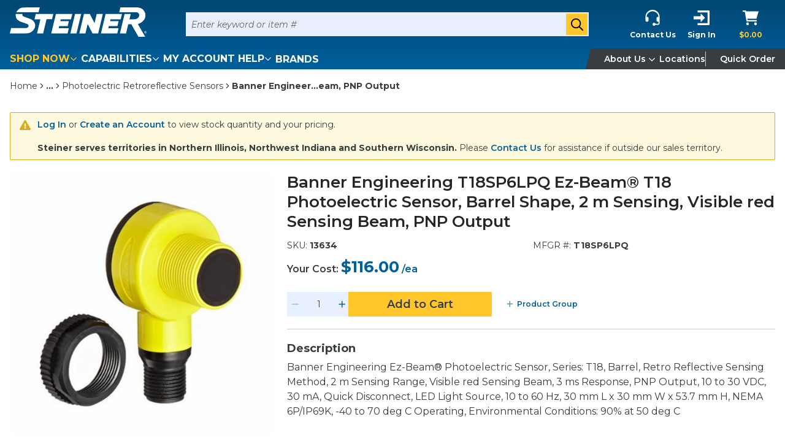

--- FILE ---
content_type: text/html; charset=utf-8
request_url: https://www.google.com/recaptcha/enterprise/anchor?ar=1&k=6LdGZJsoAAAAAIwMJHRwqiAHA6A_6ZP6bTYpbgSX&co=aHR0cHM6Ly93d3cuc3RlaW5lcmVsZWN0cmljLmNvbTo0NDM.&hl=en&v=PoyoqOPhxBO7pBk68S4YbpHZ&size=invisible&badge=inline&anchor-ms=20000&execute-ms=30000&cb=fanwmh8ptf4
body_size: 48508
content:
<!DOCTYPE HTML><html dir="ltr" lang="en"><head><meta http-equiv="Content-Type" content="text/html; charset=UTF-8">
<meta http-equiv="X-UA-Compatible" content="IE=edge">
<title>reCAPTCHA</title>
<style type="text/css">
/* cyrillic-ext */
@font-face {
  font-family: 'Roboto';
  font-style: normal;
  font-weight: 400;
  font-stretch: 100%;
  src: url(//fonts.gstatic.com/s/roboto/v48/KFO7CnqEu92Fr1ME7kSn66aGLdTylUAMa3GUBHMdazTgWw.woff2) format('woff2');
  unicode-range: U+0460-052F, U+1C80-1C8A, U+20B4, U+2DE0-2DFF, U+A640-A69F, U+FE2E-FE2F;
}
/* cyrillic */
@font-face {
  font-family: 'Roboto';
  font-style: normal;
  font-weight: 400;
  font-stretch: 100%;
  src: url(//fonts.gstatic.com/s/roboto/v48/KFO7CnqEu92Fr1ME7kSn66aGLdTylUAMa3iUBHMdazTgWw.woff2) format('woff2');
  unicode-range: U+0301, U+0400-045F, U+0490-0491, U+04B0-04B1, U+2116;
}
/* greek-ext */
@font-face {
  font-family: 'Roboto';
  font-style: normal;
  font-weight: 400;
  font-stretch: 100%;
  src: url(//fonts.gstatic.com/s/roboto/v48/KFO7CnqEu92Fr1ME7kSn66aGLdTylUAMa3CUBHMdazTgWw.woff2) format('woff2');
  unicode-range: U+1F00-1FFF;
}
/* greek */
@font-face {
  font-family: 'Roboto';
  font-style: normal;
  font-weight: 400;
  font-stretch: 100%;
  src: url(//fonts.gstatic.com/s/roboto/v48/KFO7CnqEu92Fr1ME7kSn66aGLdTylUAMa3-UBHMdazTgWw.woff2) format('woff2');
  unicode-range: U+0370-0377, U+037A-037F, U+0384-038A, U+038C, U+038E-03A1, U+03A3-03FF;
}
/* math */
@font-face {
  font-family: 'Roboto';
  font-style: normal;
  font-weight: 400;
  font-stretch: 100%;
  src: url(//fonts.gstatic.com/s/roboto/v48/KFO7CnqEu92Fr1ME7kSn66aGLdTylUAMawCUBHMdazTgWw.woff2) format('woff2');
  unicode-range: U+0302-0303, U+0305, U+0307-0308, U+0310, U+0312, U+0315, U+031A, U+0326-0327, U+032C, U+032F-0330, U+0332-0333, U+0338, U+033A, U+0346, U+034D, U+0391-03A1, U+03A3-03A9, U+03B1-03C9, U+03D1, U+03D5-03D6, U+03F0-03F1, U+03F4-03F5, U+2016-2017, U+2034-2038, U+203C, U+2040, U+2043, U+2047, U+2050, U+2057, U+205F, U+2070-2071, U+2074-208E, U+2090-209C, U+20D0-20DC, U+20E1, U+20E5-20EF, U+2100-2112, U+2114-2115, U+2117-2121, U+2123-214F, U+2190, U+2192, U+2194-21AE, U+21B0-21E5, U+21F1-21F2, U+21F4-2211, U+2213-2214, U+2216-22FF, U+2308-230B, U+2310, U+2319, U+231C-2321, U+2336-237A, U+237C, U+2395, U+239B-23B7, U+23D0, U+23DC-23E1, U+2474-2475, U+25AF, U+25B3, U+25B7, U+25BD, U+25C1, U+25CA, U+25CC, U+25FB, U+266D-266F, U+27C0-27FF, U+2900-2AFF, U+2B0E-2B11, U+2B30-2B4C, U+2BFE, U+3030, U+FF5B, U+FF5D, U+1D400-1D7FF, U+1EE00-1EEFF;
}
/* symbols */
@font-face {
  font-family: 'Roboto';
  font-style: normal;
  font-weight: 400;
  font-stretch: 100%;
  src: url(//fonts.gstatic.com/s/roboto/v48/KFO7CnqEu92Fr1ME7kSn66aGLdTylUAMaxKUBHMdazTgWw.woff2) format('woff2');
  unicode-range: U+0001-000C, U+000E-001F, U+007F-009F, U+20DD-20E0, U+20E2-20E4, U+2150-218F, U+2190, U+2192, U+2194-2199, U+21AF, U+21E6-21F0, U+21F3, U+2218-2219, U+2299, U+22C4-22C6, U+2300-243F, U+2440-244A, U+2460-24FF, U+25A0-27BF, U+2800-28FF, U+2921-2922, U+2981, U+29BF, U+29EB, U+2B00-2BFF, U+4DC0-4DFF, U+FFF9-FFFB, U+10140-1018E, U+10190-1019C, U+101A0, U+101D0-101FD, U+102E0-102FB, U+10E60-10E7E, U+1D2C0-1D2D3, U+1D2E0-1D37F, U+1F000-1F0FF, U+1F100-1F1AD, U+1F1E6-1F1FF, U+1F30D-1F30F, U+1F315, U+1F31C, U+1F31E, U+1F320-1F32C, U+1F336, U+1F378, U+1F37D, U+1F382, U+1F393-1F39F, U+1F3A7-1F3A8, U+1F3AC-1F3AF, U+1F3C2, U+1F3C4-1F3C6, U+1F3CA-1F3CE, U+1F3D4-1F3E0, U+1F3ED, U+1F3F1-1F3F3, U+1F3F5-1F3F7, U+1F408, U+1F415, U+1F41F, U+1F426, U+1F43F, U+1F441-1F442, U+1F444, U+1F446-1F449, U+1F44C-1F44E, U+1F453, U+1F46A, U+1F47D, U+1F4A3, U+1F4B0, U+1F4B3, U+1F4B9, U+1F4BB, U+1F4BF, U+1F4C8-1F4CB, U+1F4D6, U+1F4DA, U+1F4DF, U+1F4E3-1F4E6, U+1F4EA-1F4ED, U+1F4F7, U+1F4F9-1F4FB, U+1F4FD-1F4FE, U+1F503, U+1F507-1F50B, U+1F50D, U+1F512-1F513, U+1F53E-1F54A, U+1F54F-1F5FA, U+1F610, U+1F650-1F67F, U+1F687, U+1F68D, U+1F691, U+1F694, U+1F698, U+1F6AD, U+1F6B2, U+1F6B9-1F6BA, U+1F6BC, U+1F6C6-1F6CF, U+1F6D3-1F6D7, U+1F6E0-1F6EA, U+1F6F0-1F6F3, U+1F6F7-1F6FC, U+1F700-1F7FF, U+1F800-1F80B, U+1F810-1F847, U+1F850-1F859, U+1F860-1F887, U+1F890-1F8AD, U+1F8B0-1F8BB, U+1F8C0-1F8C1, U+1F900-1F90B, U+1F93B, U+1F946, U+1F984, U+1F996, U+1F9E9, U+1FA00-1FA6F, U+1FA70-1FA7C, U+1FA80-1FA89, U+1FA8F-1FAC6, U+1FACE-1FADC, U+1FADF-1FAE9, U+1FAF0-1FAF8, U+1FB00-1FBFF;
}
/* vietnamese */
@font-face {
  font-family: 'Roboto';
  font-style: normal;
  font-weight: 400;
  font-stretch: 100%;
  src: url(//fonts.gstatic.com/s/roboto/v48/KFO7CnqEu92Fr1ME7kSn66aGLdTylUAMa3OUBHMdazTgWw.woff2) format('woff2');
  unicode-range: U+0102-0103, U+0110-0111, U+0128-0129, U+0168-0169, U+01A0-01A1, U+01AF-01B0, U+0300-0301, U+0303-0304, U+0308-0309, U+0323, U+0329, U+1EA0-1EF9, U+20AB;
}
/* latin-ext */
@font-face {
  font-family: 'Roboto';
  font-style: normal;
  font-weight: 400;
  font-stretch: 100%;
  src: url(//fonts.gstatic.com/s/roboto/v48/KFO7CnqEu92Fr1ME7kSn66aGLdTylUAMa3KUBHMdazTgWw.woff2) format('woff2');
  unicode-range: U+0100-02BA, U+02BD-02C5, U+02C7-02CC, U+02CE-02D7, U+02DD-02FF, U+0304, U+0308, U+0329, U+1D00-1DBF, U+1E00-1E9F, U+1EF2-1EFF, U+2020, U+20A0-20AB, U+20AD-20C0, U+2113, U+2C60-2C7F, U+A720-A7FF;
}
/* latin */
@font-face {
  font-family: 'Roboto';
  font-style: normal;
  font-weight: 400;
  font-stretch: 100%;
  src: url(//fonts.gstatic.com/s/roboto/v48/KFO7CnqEu92Fr1ME7kSn66aGLdTylUAMa3yUBHMdazQ.woff2) format('woff2');
  unicode-range: U+0000-00FF, U+0131, U+0152-0153, U+02BB-02BC, U+02C6, U+02DA, U+02DC, U+0304, U+0308, U+0329, U+2000-206F, U+20AC, U+2122, U+2191, U+2193, U+2212, U+2215, U+FEFF, U+FFFD;
}
/* cyrillic-ext */
@font-face {
  font-family: 'Roboto';
  font-style: normal;
  font-weight: 500;
  font-stretch: 100%;
  src: url(//fonts.gstatic.com/s/roboto/v48/KFO7CnqEu92Fr1ME7kSn66aGLdTylUAMa3GUBHMdazTgWw.woff2) format('woff2');
  unicode-range: U+0460-052F, U+1C80-1C8A, U+20B4, U+2DE0-2DFF, U+A640-A69F, U+FE2E-FE2F;
}
/* cyrillic */
@font-face {
  font-family: 'Roboto';
  font-style: normal;
  font-weight: 500;
  font-stretch: 100%;
  src: url(//fonts.gstatic.com/s/roboto/v48/KFO7CnqEu92Fr1ME7kSn66aGLdTylUAMa3iUBHMdazTgWw.woff2) format('woff2');
  unicode-range: U+0301, U+0400-045F, U+0490-0491, U+04B0-04B1, U+2116;
}
/* greek-ext */
@font-face {
  font-family: 'Roboto';
  font-style: normal;
  font-weight: 500;
  font-stretch: 100%;
  src: url(//fonts.gstatic.com/s/roboto/v48/KFO7CnqEu92Fr1ME7kSn66aGLdTylUAMa3CUBHMdazTgWw.woff2) format('woff2');
  unicode-range: U+1F00-1FFF;
}
/* greek */
@font-face {
  font-family: 'Roboto';
  font-style: normal;
  font-weight: 500;
  font-stretch: 100%;
  src: url(//fonts.gstatic.com/s/roboto/v48/KFO7CnqEu92Fr1ME7kSn66aGLdTylUAMa3-UBHMdazTgWw.woff2) format('woff2');
  unicode-range: U+0370-0377, U+037A-037F, U+0384-038A, U+038C, U+038E-03A1, U+03A3-03FF;
}
/* math */
@font-face {
  font-family: 'Roboto';
  font-style: normal;
  font-weight: 500;
  font-stretch: 100%;
  src: url(//fonts.gstatic.com/s/roboto/v48/KFO7CnqEu92Fr1ME7kSn66aGLdTylUAMawCUBHMdazTgWw.woff2) format('woff2');
  unicode-range: U+0302-0303, U+0305, U+0307-0308, U+0310, U+0312, U+0315, U+031A, U+0326-0327, U+032C, U+032F-0330, U+0332-0333, U+0338, U+033A, U+0346, U+034D, U+0391-03A1, U+03A3-03A9, U+03B1-03C9, U+03D1, U+03D5-03D6, U+03F0-03F1, U+03F4-03F5, U+2016-2017, U+2034-2038, U+203C, U+2040, U+2043, U+2047, U+2050, U+2057, U+205F, U+2070-2071, U+2074-208E, U+2090-209C, U+20D0-20DC, U+20E1, U+20E5-20EF, U+2100-2112, U+2114-2115, U+2117-2121, U+2123-214F, U+2190, U+2192, U+2194-21AE, U+21B0-21E5, U+21F1-21F2, U+21F4-2211, U+2213-2214, U+2216-22FF, U+2308-230B, U+2310, U+2319, U+231C-2321, U+2336-237A, U+237C, U+2395, U+239B-23B7, U+23D0, U+23DC-23E1, U+2474-2475, U+25AF, U+25B3, U+25B7, U+25BD, U+25C1, U+25CA, U+25CC, U+25FB, U+266D-266F, U+27C0-27FF, U+2900-2AFF, U+2B0E-2B11, U+2B30-2B4C, U+2BFE, U+3030, U+FF5B, U+FF5D, U+1D400-1D7FF, U+1EE00-1EEFF;
}
/* symbols */
@font-face {
  font-family: 'Roboto';
  font-style: normal;
  font-weight: 500;
  font-stretch: 100%;
  src: url(//fonts.gstatic.com/s/roboto/v48/KFO7CnqEu92Fr1ME7kSn66aGLdTylUAMaxKUBHMdazTgWw.woff2) format('woff2');
  unicode-range: U+0001-000C, U+000E-001F, U+007F-009F, U+20DD-20E0, U+20E2-20E4, U+2150-218F, U+2190, U+2192, U+2194-2199, U+21AF, U+21E6-21F0, U+21F3, U+2218-2219, U+2299, U+22C4-22C6, U+2300-243F, U+2440-244A, U+2460-24FF, U+25A0-27BF, U+2800-28FF, U+2921-2922, U+2981, U+29BF, U+29EB, U+2B00-2BFF, U+4DC0-4DFF, U+FFF9-FFFB, U+10140-1018E, U+10190-1019C, U+101A0, U+101D0-101FD, U+102E0-102FB, U+10E60-10E7E, U+1D2C0-1D2D3, U+1D2E0-1D37F, U+1F000-1F0FF, U+1F100-1F1AD, U+1F1E6-1F1FF, U+1F30D-1F30F, U+1F315, U+1F31C, U+1F31E, U+1F320-1F32C, U+1F336, U+1F378, U+1F37D, U+1F382, U+1F393-1F39F, U+1F3A7-1F3A8, U+1F3AC-1F3AF, U+1F3C2, U+1F3C4-1F3C6, U+1F3CA-1F3CE, U+1F3D4-1F3E0, U+1F3ED, U+1F3F1-1F3F3, U+1F3F5-1F3F7, U+1F408, U+1F415, U+1F41F, U+1F426, U+1F43F, U+1F441-1F442, U+1F444, U+1F446-1F449, U+1F44C-1F44E, U+1F453, U+1F46A, U+1F47D, U+1F4A3, U+1F4B0, U+1F4B3, U+1F4B9, U+1F4BB, U+1F4BF, U+1F4C8-1F4CB, U+1F4D6, U+1F4DA, U+1F4DF, U+1F4E3-1F4E6, U+1F4EA-1F4ED, U+1F4F7, U+1F4F9-1F4FB, U+1F4FD-1F4FE, U+1F503, U+1F507-1F50B, U+1F50D, U+1F512-1F513, U+1F53E-1F54A, U+1F54F-1F5FA, U+1F610, U+1F650-1F67F, U+1F687, U+1F68D, U+1F691, U+1F694, U+1F698, U+1F6AD, U+1F6B2, U+1F6B9-1F6BA, U+1F6BC, U+1F6C6-1F6CF, U+1F6D3-1F6D7, U+1F6E0-1F6EA, U+1F6F0-1F6F3, U+1F6F7-1F6FC, U+1F700-1F7FF, U+1F800-1F80B, U+1F810-1F847, U+1F850-1F859, U+1F860-1F887, U+1F890-1F8AD, U+1F8B0-1F8BB, U+1F8C0-1F8C1, U+1F900-1F90B, U+1F93B, U+1F946, U+1F984, U+1F996, U+1F9E9, U+1FA00-1FA6F, U+1FA70-1FA7C, U+1FA80-1FA89, U+1FA8F-1FAC6, U+1FACE-1FADC, U+1FADF-1FAE9, U+1FAF0-1FAF8, U+1FB00-1FBFF;
}
/* vietnamese */
@font-face {
  font-family: 'Roboto';
  font-style: normal;
  font-weight: 500;
  font-stretch: 100%;
  src: url(//fonts.gstatic.com/s/roboto/v48/KFO7CnqEu92Fr1ME7kSn66aGLdTylUAMa3OUBHMdazTgWw.woff2) format('woff2');
  unicode-range: U+0102-0103, U+0110-0111, U+0128-0129, U+0168-0169, U+01A0-01A1, U+01AF-01B0, U+0300-0301, U+0303-0304, U+0308-0309, U+0323, U+0329, U+1EA0-1EF9, U+20AB;
}
/* latin-ext */
@font-face {
  font-family: 'Roboto';
  font-style: normal;
  font-weight: 500;
  font-stretch: 100%;
  src: url(//fonts.gstatic.com/s/roboto/v48/KFO7CnqEu92Fr1ME7kSn66aGLdTylUAMa3KUBHMdazTgWw.woff2) format('woff2');
  unicode-range: U+0100-02BA, U+02BD-02C5, U+02C7-02CC, U+02CE-02D7, U+02DD-02FF, U+0304, U+0308, U+0329, U+1D00-1DBF, U+1E00-1E9F, U+1EF2-1EFF, U+2020, U+20A0-20AB, U+20AD-20C0, U+2113, U+2C60-2C7F, U+A720-A7FF;
}
/* latin */
@font-face {
  font-family: 'Roboto';
  font-style: normal;
  font-weight: 500;
  font-stretch: 100%;
  src: url(//fonts.gstatic.com/s/roboto/v48/KFO7CnqEu92Fr1ME7kSn66aGLdTylUAMa3yUBHMdazQ.woff2) format('woff2');
  unicode-range: U+0000-00FF, U+0131, U+0152-0153, U+02BB-02BC, U+02C6, U+02DA, U+02DC, U+0304, U+0308, U+0329, U+2000-206F, U+20AC, U+2122, U+2191, U+2193, U+2212, U+2215, U+FEFF, U+FFFD;
}
/* cyrillic-ext */
@font-face {
  font-family: 'Roboto';
  font-style: normal;
  font-weight: 900;
  font-stretch: 100%;
  src: url(//fonts.gstatic.com/s/roboto/v48/KFO7CnqEu92Fr1ME7kSn66aGLdTylUAMa3GUBHMdazTgWw.woff2) format('woff2');
  unicode-range: U+0460-052F, U+1C80-1C8A, U+20B4, U+2DE0-2DFF, U+A640-A69F, U+FE2E-FE2F;
}
/* cyrillic */
@font-face {
  font-family: 'Roboto';
  font-style: normal;
  font-weight: 900;
  font-stretch: 100%;
  src: url(//fonts.gstatic.com/s/roboto/v48/KFO7CnqEu92Fr1ME7kSn66aGLdTylUAMa3iUBHMdazTgWw.woff2) format('woff2');
  unicode-range: U+0301, U+0400-045F, U+0490-0491, U+04B0-04B1, U+2116;
}
/* greek-ext */
@font-face {
  font-family: 'Roboto';
  font-style: normal;
  font-weight: 900;
  font-stretch: 100%;
  src: url(//fonts.gstatic.com/s/roboto/v48/KFO7CnqEu92Fr1ME7kSn66aGLdTylUAMa3CUBHMdazTgWw.woff2) format('woff2');
  unicode-range: U+1F00-1FFF;
}
/* greek */
@font-face {
  font-family: 'Roboto';
  font-style: normal;
  font-weight: 900;
  font-stretch: 100%;
  src: url(//fonts.gstatic.com/s/roboto/v48/KFO7CnqEu92Fr1ME7kSn66aGLdTylUAMa3-UBHMdazTgWw.woff2) format('woff2');
  unicode-range: U+0370-0377, U+037A-037F, U+0384-038A, U+038C, U+038E-03A1, U+03A3-03FF;
}
/* math */
@font-face {
  font-family: 'Roboto';
  font-style: normal;
  font-weight: 900;
  font-stretch: 100%;
  src: url(//fonts.gstatic.com/s/roboto/v48/KFO7CnqEu92Fr1ME7kSn66aGLdTylUAMawCUBHMdazTgWw.woff2) format('woff2');
  unicode-range: U+0302-0303, U+0305, U+0307-0308, U+0310, U+0312, U+0315, U+031A, U+0326-0327, U+032C, U+032F-0330, U+0332-0333, U+0338, U+033A, U+0346, U+034D, U+0391-03A1, U+03A3-03A9, U+03B1-03C9, U+03D1, U+03D5-03D6, U+03F0-03F1, U+03F4-03F5, U+2016-2017, U+2034-2038, U+203C, U+2040, U+2043, U+2047, U+2050, U+2057, U+205F, U+2070-2071, U+2074-208E, U+2090-209C, U+20D0-20DC, U+20E1, U+20E5-20EF, U+2100-2112, U+2114-2115, U+2117-2121, U+2123-214F, U+2190, U+2192, U+2194-21AE, U+21B0-21E5, U+21F1-21F2, U+21F4-2211, U+2213-2214, U+2216-22FF, U+2308-230B, U+2310, U+2319, U+231C-2321, U+2336-237A, U+237C, U+2395, U+239B-23B7, U+23D0, U+23DC-23E1, U+2474-2475, U+25AF, U+25B3, U+25B7, U+25BD, U+25C1, U+25CA, U+25CC, U+25FB, U+266D-266F, U+27C0-27FF, U+2900-2AFF, U+2B0E-2B11, U+2B30-2B4C, U+2BFE, U+3030, U+FF5B, U+FF5D, U+1D400-1D7FF, U+1EE00-1EEFF;
}
/* symbols */
@font-face {
  font-family: 'Roboto';
  font-style: normal;
  font-weight: 900;
  font-stretch: 100%;
  src: url(//fonts.gstatic.com/s/roboto/v48/KFO7CnqEu92Fr1ME7kSn66aGLdTylUAMaxKUBHMdazTgWw.woff2) format('woff2');
  unicode-range: U+0001-000C, U+000E-001F, U+007F-009F, U+20DD-20E0, U+20E2-20E4, U+2150-218F, U+2190, U+2192, U+2194-2199, U+21AF, U+21E6-21F0, U+21F3, U+2218-2219, U+2299, U+22C4-22C6, U+2300-243F, U+2440-244A, U+2460-24FF, U+25A0-27BF, U+2800-28FF, U+2921-2922, U+2981, U+29BF, U+29EB, U+2B00-2BFF, U+4DC0-4DFF, U+FFF9-FFFB, U+10140-1018E, U+10190-1019C, U+101A0, U+101D0-101FD, U+102E0-102FB, U+10E60-10E7E, U+1D2C0-1D2D3, U+1D2E0-1D37F, U+1F000-1F0FF, U+1F100-1F1AD, U+1F1E6-1F1FF, U+1F30D-1F30F, U+1F315, U+1F31C, U+1F31E, U+1F320-1F32C, U+1F336, U+1F378, U+1F37D, U+1F382, U+1F393-1F39F, U+1F3A7-1F3A8, U+1F3AC-1F3AF, U+1F3C2, U+1F3C4-1F3C6, U+1F3CA-1F3CE, U+1F3D4-1F3E0, U+1F3ED, U+1F3F1-1F3F3, U+1F3F5-1F3F7, U+1F408, U+1F415, U+1F41F, U+1F426, U+1F43F, U+1F441-1F442, U+1F444, U+1F446-1F449, U+1F44C-1F44E, U+1F453, U+1F46A, U+1F47D, U+1F4A3, U+1F4B0, U+1F4B3, U+1F4B9, U+1F4BB, U+1F4BF, U+1F4C8-1F4CB, U+1F4D6, U+1F4DA, U+1F4DF, U+1F4E3-1F4E6, U+1F4EA-1F4ED, U+1F4F7, U+1F4F9-1F4FB, U+1F4FD-1F4FE, U+1F503, U+1F507-1F50B, U+1F50D, U+1F512-1F513, U+1F53E-1F54A, U+1F54F-1F5FA, U+1F610, U+1F650-1F67F, U+1F687, U+1F68D, U+1F691, U+1F694, U+1F698, U+1F6AD, U+1F6B2, U+1F6B9-1F6BA, U+1F6BC, U+1F6C6-1F6CF, U+1F6D3-1F6D7, U+1F6E0-1F6EA, U+1F6F0-1F6F3, U+1F6F7-1F6FC, U+1F700-1F7FF, U+1F800-1F80B, U+1F810-1F847, U+1F850-1F859, U+1F860-1F887, U+1F890-1F8AD, U+1F8B0-1F8BB, U+1F8C0-1F8C1, U+1F900-1F90B, U+1F93B, U+1F946, U+1F984, U+1F996, U+1F9E9, U+1FA00-1FA6F, U+1FA70-1FA7C, U+1FA80-1FA89, U+1FA8F-1FAC6, U+1FACE-1FADC, U+1FADF-1FAE9, U+1FAF0-1FAF8, U+1FB00-1FBFF;
}
/* vietnamese */
@font-face {
  font-family: 'Roboto';
  font-style: normal;
  font-weight: 900;
  font-stretch: 100%;
  src: url(//fonts.gstatic.com/s/roboto/v48/KFO7CnqEu92Fr1ME7kSn66aGLdTylUAMa3OUBHMdazTgWw.woff2) format('woff2');
  unicode-range: U+0102-0103, U+0110-0111, U+0128-0129, U+0168-0169, U+01A0-01A1, U+01AF-01B0, U+0300-0301, U+0303-0304, U+0308-0309, U+0323, U+0329, U+1EA0-1EF9, U+20AB;
}
/* latin-ext */
@font-face {
  font-family: 'Roboto';
  font-style: normal;
  font-weight: 900;
  font-stretch: 100%;
  src: url(//fonts.gstatic.com/s/roboto/v48/KFO7CnqEu92Fr1ME7kSn66aGLdTylUAMa3KUBHMdazTgWw.woff2) format('woff2');
  unicode-range: U+0100-02BA, U+02BD-02C5, U+02C7-02CC, U+02CE-02D7, U+02DD-02FF, U+0304, U+0308, U+0329, U+1D00-1DBF, U+1E00-1E9F, U+1EF2-1EFF, U+2020, U+20A0-20AB, U+20AD-20C0, U+2113, U+2C60-2C7F, U+A720-A7FF;
}
/* latin */
@font-face {
  font-family: 'Roboto';
  font-style: normal;
  font-weight: 900;
  font-stretch: 100%;
  src: url(//fonts.gstatic.com/s/roboto/v48/KFO7CnqEu92Fr1ME7kSn66aGLdTylUAMa3yUBHMdazQ.woff2) format('woff2');
  unicode-range: U+0000-00FF, U+0131, U+0152-0153, U+02BB-02BC, U+02C6, U+02DA, U+02DC, U+0304, U+0308, U+0329, U+2000-206F, U+20AC, U+2122, U+2191, U+2193, U+2212, U+2215, U+FEFF, U+FFFD;
}

</style>
<link rel="stylesheet" type="text/css" href="https://www.gstatic.com/recaptcha/releases/PoyoqOPhxBO7pBk68S4YbpHZ/styles__ltr.css">
<script nonce="LqDJ0IKJV5LAJqcV1fSPnQ" type="text/javascript">window['__recaptcha_api'] = 'https://www.google.com/recaptcha/enterprise/';</script>
<script type="text/javascript" src="https://www.gstatic.com/recaptcha/releases/PoyoqOPhxBO7pBk68S4YbpHZ/recaptcha__en.js" nonce="LqDJ0IKJV5LAJqcV1fSPnQ">
      
    </script></head>
<body><div id="rc-anchor-alert" class="rc-anchor-alert">This reCAPTCHA is for testing purposes only. Please report to the site admin if you are seeing this.</div>
<input type="hidden" id="recaptcha-token" value="[base64]">
<script type="text/javascript" nonce="LqDJ0IKJV5LAJqcV1fSPnQ">
      recaptcha.anchor.Main.init("[\x22ainput\x22,[\x22bgdata\x22,\x22\x22,\[base64]/[base64]/[base64]/[base64]/cjw8ejpyPj4+eil9Y2F0Y2gobCl7dGhyb3cgbDt9fSxIPWZ1bmN0aW9uKHcsdCx6KXtpZih3PT0xOTR8fHc9PTIwOCl0LnZbd10/dC52W3ddLmNvbmNhdCh6KTp0LnZbd109b2Yoeix0KTtlbHNle2lmKHQuYkImJnchPTMxNylyZXR1cm47dz09NjZ8fHc9PTEyMnx8dz09NDcwfHx3PT00NHx8dz09NDE2fHx3PT0zOTd8fHc9PTQyMXx8dz09Njh8fHc9PTcwfHx3PT0xODQ/[base64]/[base64]/[base64]/bmV3IGRbVl0oSlswXSk6cD09Mj9uZXcgZFtWXShKWzBdLEpbMV0pOnA9PTM/bmV3IGRbVl0oSlswXSxKWzFdLEpbMl0pOnA9PTQ/[base64]/[base64]/[base64]/[base64]\x22,\[base64]\\u003d\\u003d\x22,\x22HC53wpo9TsKFbMKLHxzDjyrDvMKILsO9UMOvWsKmZmFCw5cowpsvw4ZhYsOBw4vCt13DlsOiw43Cj8Kyw7rClcKcw6XCvMOEw6/DiB9/Tnt4Y8K+wp4ZZWjCjTXDmjLCk8K5O8K4w60bR8KxAsK8Q8KOYFx4NcOYN3toPxHCsTvDtB9rM8Ovw6bDnMOuw6Y1AWzDgGMQwrDDlDXCo0Bdwp/DmMKaHAnDqVPCoMODOHPDnlfCo8OxPsO2VcKuw53DgMKOwos5w7rCg8ONfC/CtyDCjVTCk1Npw7zDsFAFcEgXCcO1XcKpw5XDgsKEAsOOwq8INMO6woTDnsKWw4fDucK+wofCoA/CuArCuG9LIFzDkA/ChADCqsORMcKgQEw/JVHCsMOIPVfDqMO+w7HDmMORHTISwpPDlQDDl8Kiw65pw7oeFsKfAcKAcMK6BgPDgk3Cs8OOJE5Gw5NpwqtXwrHDulsdYFc/FsOPw7FNRD/CncKQeMKoB8Kfw7Vrw7PDvAjCrlnChRXDnsKVLcK8F2prJxhadcKVFsOgEcOOE3QRw6rCuG/DqcOsdsKVwpnCmMOXwqpsQsKiwp3CswPCkMKRwq3Cigtrwptmw6bCvsKxw5TCvn3DmyEcwqvCrcKjw6YcwpXDuTMOwrDCqHJZNsOiMsO3w4dVw512w57ClcOEAAlgw6JPw73Cr0rDgFvDk3XDg2wMw4diYsKXX3/DjBAMZXIoR8KUwpLCvgB1w4/DncOfw4zDhGNZJVULw5jDskjDl2E/[base64]/[base64]/Cs28RXsKAbzMmw57CmxxGfMOSwqbChXbCq3s5woVPwo4CIU7CrmPDiWrDpiLDvWTDowfCt8O+wqgbw4BPw5vDkktawo9fwpfCkHnCicKzw57DgsOfJMKswr94UylrwoLCp8Ouw6kBw7rCisK9NAbDglPDiGbCiMOHWcO1w5I0w7h/woZfw6gpw6Alw57Dl8KiT8OKwpHCk8KYF8KfR8KJGsK0LsKgw63Cp3www5BuwqMcwqrDpEHDi3/[base64]/DnsKqcsKDWcKhwpsqwq/[base64]/DmcOleDAkE2dzw5taBGvDvMKndcKKwoDDqXzCksKDwrTDr8KDwr7DpAjCv8KGaFTDv8KnwqzDhsKuw5TDjMORACXCq1zDqMOmw6fCv8OZZcKSw7bDiGg/CiYyWcOCcEtRM8O4NcOmIn1ZwqTCvMOUYsKHd1QewrfDunUiwqgwJsKOwqjCi30Lw6MMM8KDw5DCj8O5w7/CiMK6J8KAfjhEIzjDkMONw4gswrNWSHANw6rDhm/[base64]/Chz5sesKNSH3DgMKwQSdadMOtwp8zNykGT8O6w6HDmzjDtMK2UMO3bMKCYsKaw48tYSM2CC9xX1pMworDrVwrMS1Pw4Bfw5gBwp7Djj1AfWtlAV7Cs8Kuw6lzVT0+MsO1wr7DpCTCrcO/CXXCvzxbIBRRwr3Dvic3wosiPUjCocOcwo7Cog3CmDHDjCFdw5HDmMKGw6kkw5Z8f2jCgMK6w5XDs8OCQcOYLMOwwqxvwo8aXQrDsMKHwrvDjAwifE7CnMONf8KKwqdxwo/Cp25HMsOyFsKsYmvCrlUENEfDjErCpcOfwrkCTMKRcMK5w5xeOsOfOsOFw7jDrlvDlMO0wrczSMOMFjx0fcK2w7zCucK7w7zCpXFuw4h0wpXCjkYBbDxjw4/CvSPDgFclZCUCKzlmwrzDuQh8Sy5qa8K6w4gbw7vDj8Oya8OkwrNoMsKrNsKsdV9uw4PDiiHDl8KZwrjCrHbDjFHDh3Q3VSQhSx4pE8KewrBsw5VyLzpLw5TCmyJ5w5/[base64]/Dikl2w5/DlirCmEB+wp/DgxzDvF9+w67DvlUGw7E3w5LDvxLCmhYaw7bCs3plPFpTWQHDgC8PScOXbHrDvcO7VsOcwoNOTcKywonCrMOYw4HCsi7CqnsPFzpPC3Qcw6bDvTBeVxfDpn17wqvCnsOewrJsD8OPwrzDqEw/[base64]/a3XDjMKtw4TClyDDkD4KwoPCkyUtZUlRwoNTF8O/MsOnw6vCgE7CgnXCr8KTecKULShoSQIww6nDmsKbw4zDslIcVgrDkEQhDMOeRy51YzvDgkPDjRNSwqg/[base64]/CkcOTNMORw7zDn8KrCsKnEMOwDzLDlcKKFmzChsO3T8OdVl7DtMOiNsKawosIfcKawqTCmWNtwp8CTA0+wrXDqFrDs8OJw6nDrMKMDSNTw77CksOnw4nCvT/ClC1Gw6RRbcOJVMO+wrHCicKKwqTCgHfCgMOASMOjPMKmwozCg35INxt+BMK5LcKdD8KXw7rCp8OPw7Uow5hCw5XCjxc5wp3CvVXDqH7Dg1vDo2x4w5/[base64]/DsBDCkMKrwo5jwpHDsU3DmzhgwpxWScKvw73DkFLCj8KXwpLDr8Oxw40/M8Okwpg5EcKbUMKURsKSw7zDuiJ9w6QIaFktOGgjfzzDnMK+HDfDosOtf8Kzw73CgkLDl8K0dk8WBsO9cgYXSMKaNTTDmgccM8K+wo/Ct8KeGm3Dgj/DkMOYwp7Cg8KHYsO3w7DDuQfCnsK1wr59wr06TivDgDNGwrZjw48dK2Zaw6fCisKrJ8KZZGrDoxIrwonDnMOpw6TDjntbw7fDr8KLc8KQUigAcjPDpCQUXcKRw77Dj3Qwa15QA17Ck2jDvEM8w7UjIHvCthPDjVdzZsOMw77Co2/DtsKEb1hbwqFJRnxjw4DCjMK6w7l9wpMfw41KwqDDsEk2d0jCh0UKR8KoMcKLwpHDoAHCnRTDoQIKScK0woFLFHnCvsOZwpjCoCDCqsKNw6vCkx0uGybDqEHDvsKHwoMpw7zCp1cywpDDjnN6w4DDgRVtEcKWRMO4BcKIwpx9w4/DksOpLHbDsR/[base64]/CksOJHcOSRsKnb8OZVcKgDsOtwrjCuycEwp1QQ8OWD8Oiw6lfw74PT8O5asO9WcOPBsOdw7oFMzbChR/Cr8OLwp/DhsOTcMKpw4PDo8OQw6BVKcOmBMOAw6M8wol6w4xYwqNPwrbDq8Orw73DgEU4acK2I8Kswod1w5HCrcKUw6JGQy9Owr/Dv04iXlnCpDRZFsKCw71lworCnBpvwpHCvCrDjsOiwqXDocOOw5vCtcK1wo1MGMKlOznDtsOCHcK8QsKCwqQPw4XDnmgrwqfDjnIsw6DDinMifQ/DkmrCrsKPwr/DoMO6w5VGIXFRw7LCksKLZMKJw5NDwrfCr8KxwqfDicKuEMOWw5nClWAdw7sVWBI/w6UOBcOUURpiw44qwq7CoDViw5/DnMKFRCkgfljDnnDCqcKOw6fClcO3w6NrCEhPw5HDrSXChMKrZGtmw57Co8K0w6I9CFQLwr7DqlbCm8KjwowvWsKWHMKAwrnDpHvDssOEwp5zwpYgX8ORw4cRE8KQw5XCrcKiworCtUbDqMKPwrpKwotkwqRtXMOtw6t0wpXCtiRkH1zDvsKDw5AARWYswoDDu0/[base64]/CvBTCp8OxWMKcDsKww6rCrsK7GGRuwqzCvsKZIMKNHCnDjz7CpcKVw4AsInHDrjTCscO8w6rDtGYGXsOtw60Mw6ErwrkrSiVPLjJFw4XDk0IGJcKzwoJ7w514wrjCsMKrw4fCikxswrBQwpJgZEQsw7pawoo1w7/Drhs1wqbCocOaw4YjbsO1AcKxwpUMwq3CpCTDhMOuw4LDpcK4w6wjW8OBw7YresOWwpvCg8KRwrxdMcKfwqV0w77CkBfCocOEwqZIGsKnWUVlwoTCiMO+DMKkQmhqYcO2w51EZ8OjIMKKw6wpMjwQU8OKHMKRw48jF8OsCsOiw7BUwofDsxXDrsONwozCjnDDsMO0D1/CkMKnEsKoRcOEw5XDhiZTG8Kxw57DucKSD8OKwoMKw53Cizgew50FTcKbwozCtMOYXsOBYk7Dhm80VQJvQwnDmRjCk8K/UAkbwp/DridUwobDicOVw73CssO+X0XCgArCsAbDnzwXCcO3GE0Sw7PCjsKbKMOhHj4VZ8KawqQMw6bDmcKebcKiexHDsUzCn8OJFcO2BsOAw4EAw57DiW4sTMOOw44LwoAxwq1hw4NMwqs0wrPDucKbA3fDkUhxSz7ClWDCkgdqdiUcw5B3w6nDj8O/wrksV8KpC0dmHMO5GMK2T8Kjwqlkwot5A8OYUE9sw4bCssOtwpHCoQVuUz7CpRRSecKMTknDjFLDu3bDu8K5VcKewozCsMONUMK8V1zCp8KVwrJzw6NLfsOnw53CuzPCjcK9Mxd9wqFCwrvClQDDoxbCpjAEwrtVORHDv8OkwrrDr8ONasOywqTCiD/DmCZRTgXCuTUlZV8hwpjCuMOCJ8K2w7Vfw5LCgmbCgsOnMHzDrsOGwpDClGopw7Z7wrzCmTPDj8ONwqo6wqw3DiXDjzPCtcOHw5ciw4bCu8KkwqTClcKpIyoXw4HDjjNvBFXDvMKDF8OiZ8K0wrZXR8KJN8KSwrpXPFFmOx5/woTDtSHCunQiVMOUQFTDoMKICk3CksK4E8Kqw69cBkvDmwwvcGPDjDNhwrVNw4TDkmwOwpc/f8KpDXJ2RcKUw5FLwrcPTTNrW8OCw7dxHsOvQcKBZsOWOCLCvcOQw5lQw6rDnMO9wrXDtMOSaCXDncKrCsOVMcOFKSLDmT3DnsOJw7HClcONw6VMwqHCq8Odw4bCsMOPYX4sOcOqwoNHw6nCkiFffG/CrmgZRMK9w53DiMO5wo8VQsKfZcOsVMKawrvChSBOcsOUw6nDtnHDpcOheHoGwr3DpzUFPcOkIUbCi8KhwpgiwqJIw4bDjSFdwrPDtMKtw5HCoUpWwqfCk8OUAkNTwp/Cn8KaTcOHwq9ZZ0hzw7QEwoXDuHAvwqLCghZ/[base64]/[base64]/Cji8iW8ORw6TCiMODwpbDoMOGOcOHwoHDrMO3w6PDjBMkXcOmcyDDpcOyw40ow4DDvMOiIsKsYBXCmSnCtmxxw43Cq8KHw6JpNnMCFsOcNV7CmcOvwr3DtFh1f8OGYgnDsEpHw43CtMKZbR7DgjR9w6fClyPCtCBIBWHCkAggRh5QNcOOwq/Cgy7DhcKMB2IKwrs6wpHCh1tdGMOHHV/[base64]/[base64]/eA5ddw7Di1U8CcOvR8KZZU57SE06wqxow6HCo8OlejJqT8OGwojDuMKAdcOxwrvDhMKlImjDsERCw6QCIlBMw4QtwqHDg8K6UsKhSjp0YMK3wqFHfR1LBkDDk8Kbw5FPw6vDjgLDiVEZdklxwqpHw77DrMOww5o1w4/[base64]/Cq8Kiw7jCr8OQIwdwwop9wptrZ3FZPMKEMsKUwqrCl8OUC3TDtMOjwpEBwpsvw7cGwq3CmcKwPcOmw5zDujLDsWXCj8OtFcKOZms3w7bDlsOiwoDCkyw/wrnCn8K5w7UVPcOEM8OOCMOXeTRwb8Olw4vCnFUmRcOSW24XUSTCjWPDrsKpDFdjw4jDikFQwrdOAyvDjgJrwpjDrR3Ck2c/Z0tHw7LCt1pfQcOswrRUwpXDoX8Kw6LCmRdRV8OQe8K7SMO2IsOxQmzDj3Zqw7nClzTDggB3b8KXw48vwrjCu8OWYcO+LlDDk8OGRcOQUcKiw7vDhsKJHhV5VcOdwpTCpHLCtyICwoATcsKywo/CiMOkExAudcOHwqLDknMOUMKNw4PComXDmsOPw7xdRlxrwrzDo3HCncOrw5Q4wovCv8KWwpfDlFp+bnfDmMK/[base64]/ZMKTwpsbL8OoCRTCkXnDlcO/wqkadQPCvzLDk8OFQsOmXcKnC8K9w61OGMK2bjZkdCjDtVfCgsKNw7BdKVbDnRhMVzxBSB8ZZ8Ohw6DCosOvS8OnVGk0IljDr8OHe8O/JMKswrsbHcOYw7Z4F8KCw4oyLydfN1AmX2Y2YsKuNXHCm1LCqRc6w7tAwoLCrMOtTFcgw5RCfMKqwqfCjMOGw4PCjcOawqnCicO1HcOAwpE3woLDtUnDhcKEZcOgXsO/dT3DklZTw5FDd8KGwoHDn1d7wo9FWcO6JRrDu8Kvw65qwqvDhkA+w6TCtncmw4bDsxJUwoUxw41wKEvCosK4I8Ojw6AGwq3Ck8KAwqbCmnfDrcK3dMOFw4TDi8KdVMOewonCsjjDmsORSl/CuH4YJcOYwpbCu8O+IhJkw5dHwqktAGkvW8Oswr/DicKpwonCmEnCpMOgw5JLGDbCm8K0asKxwr3Cuj8ywpnCh8OowoMaCsOwwqZUcsKZICjCp8O+fCHDgUDCjT/DkjvDqsO4w4oGw67DqlJpIGJew6nCnXXCvxBTF2gyKcOgecKGbkTDg8OuGksbZDPDsG7DicO/[base64]/[base64]/[base64]/CuMOnf8OYw5cew5lSw58tw6YEJ8OHUi8OwopTw4PCrsOhRFwaw7jCk00wOcKmw7bCqMOfw5EYVE3Cl8KkScKlHjPDkwnCi0fCrsODKg3DnQ3Cll7Cp8KZwqDCnx4OBGpjUTBYJ8K/[base64]/DllNcWMKlL2/DmzPCvMKUD8OiBTjCnsODLMKVYsK/[base64]/wrIDCUUeR8K7wpRWV8K1JijCt0XDqm4WecKmw73DgUkAcmkfwoTDp0YLw67DmlwbU1ZdAcOgXxJ7w6XDtW/CkMO9XMKmw5vCh2RDwr1tWng0dgzCnMOkw7l0wpvDo8O7J3JlYMOcaS3Ct0DDgsKRJWJxEynCo8KoOjpbdD8Rw5E2w5XDrmLDqcO2BMOaZnPDvcOlaSnDhsK8IkcowozCtwHDrMKHw6/Cn8K3woQOw6XDksOKeQTCgXfDsn8mwqccwprCoxZPw47CpiLClAMYw7HDliUpDMOTw4/CihLDnTlywpUdw5bCuMK2w5ZeH19rI8K7LMO7KsOOwpNBw7jCjMKTwoAcEC8NCcK3KjQSJSE+wrbDrRrCjA9FURYZw7bCoTMEwqDCu3Adw7zDpDjCqsKUesK6WVgrwqTDkcK7woTDnsK6w4DDnsOjw4fDhsK/wqXClXjDmHVTw5VKwo7Dpn/DjsKKNVlwRzs7w5o0YW84wqVrO8OKOGZeYy3Ch8KGw7/DvsKtw7tZw6lgw59lVWrDsFXChsKvaTpvwqRSAcOIbsOdwok5bsKjwpkgw5chW0Yzw40Vw6wgPMO6NX7Dox3DlDJnw6XDiMKFwpbCs8Kpw4nDixzCtH3DucKrS8K7w77CtcK6NsKFw7XCvSh5woYXK8K/[base64]/[base64]/[base64]/bcOWw5rClAHDr2B4aUjCrQ8Pfy8Dw5fDvGTDuCHCvQbCocOMwprCi8OxR8O0fsOkwoRaHGhmccOFw5TCscK/E8OlC20nDcO3wqoaw6nDrFIdwpvDi8Kww6cdwotfwoTCq2zDnBjDihjCo8Kje8K1VRJWwrbDnXjDuQwFVEnCqHzCqcO4wp7DrcKAR3w+w5/DtMKvSxDCjcOtw6oIw5luU8O6N8OsGsO1wrt2GMKnw7Qyw6/Cn3ZDI29ZKcKlwp50bsOURSEPO0Y9c8KhacKhwqwcw709wp5VZsKiG8KEO8Ogf1rCv2lpw7RBw7PCnMKAUTJrTcK9w6oUCUHCuXjCu3vDvWV8cSXCjBppdcK7GcKuE3fCmsOkwr/CphjCosOfw6JvKQdVwrErw6bDpVMSw6rDoAZWZDLDhMKUNSVKw5x9wpsTw5bDhSJCwrLCgMK7C1EAWQEFw5kkw5PCoiwNRMOnYjMow7/CpMOpXcOICUnChMOPAMKJwpfDs8OnDXcDfk0fwoXChD0cw5fCicOPwoXDhMO1PzjCi3tQdC0Cw43DnsOodz9Mw6PCpsOORTs4aMK1bUlIwqBSwqxzM8KZw5Blwq/DjxPClsO0bsOAVwNjHX0UJMObw6ALEsO8wqgfw4kLfkY7w4PDt2Fbw4vDmEfDvsK7MMKHwoA1VcKQBMOCdcO/wrHChlI/w5LCucOIw5sswoLDnMObw4jDtQDCj8O7w6IDOSvDqsOgfB9DHMKEw549w4gpHChawqE/wodibRvDhAsgHMKSLMO7SsKewrcZw49Tw4vDs2NQYFHDqX83w4Z3AQRfPsKlw6DCswEvSG/CoGnCuMOUEMOow57DvMKnVWUDSjp6R0jDr1HCiQbDnCFHw7liw6RKwrZ1cA4cIcKRQkdyw4B8TwvCj8KJVkrCqMOyEMKuS8OXwpTCmsOiw4o6w5IXwr8rV8OEWcKTw5jDhMOYwpQ4HsKDw5JMwrDCjsOve8OKwrtMwrkycnAoJhwSwp/ChcKFU8K7w7YTw7jDjsKiJ8OPw7LCvTHChg/[base64]/[base64]/cMK1w5NYW8OCFVnCpTI1w5Y/f8OmRcKKcmUYwqIkA8K0DUzDscKQQz7Dj8K6J8OTfkDCoFlaNCbCvxrCil4CdsKzWmNRwoDDihvDrsK4wqY8w70+wpbDpsOQw5YDbEPDjsO2woDDl0fDi8KreMKhw7bDrnXCi1rDv8Ouw4nCtxZuHcKqDD/[base64]/CgMODO37DugNMwofCvMOhwpgYw4dZw6M5NcKawpIYw4rDryXCiHc1b0JEwqjCkcO5bsOOPMOBUcOVw7nCtGnCkU/[base64]/CvQMyw64kwpAmw74pwr7CnBTDuDXClsOMwpLCsDAKwrLDiMOhOnR5wrTCpH3DjSvDjX3CqG5OwpYPw7Uewq8sEipbHHxnfcOvBMOawo8Tw43Ct0pzAxMaw7TCnMOVNcOfZW8FwofDs8Kfw63DtcOewoQmw4zDncOyY8Kcw4fCtcOGQggiw4jCqGvCniPCj2TClzfClF/CrXwDX0k8wqBDwpvDo2I9wqfCvcO2wqLDg8OCwpUlwq46KsOvwr9NCVtyw4s4I8Kwwr9uw5ZDHUQMwpUcUQbDp8OjGywJwoHDug/CocKswp/CvsOswqnCnsKGRMObAcKWwrMAJxlFNz3CkMKRVsOeZMKpM8KCwprDtD7CvAvDoFFCbH5uNMKuWyfCgy/DhE7Dt8OAKcOBAMOfwqlWd0HDpcO2w6jDhcKCCcKXw6dIw4TDs0LCvQ9AGFpGwprDlMOKw4vDmcKNwoMSw7lUTsKyOnHDo8Kyw7w/w7XCiWzCmQUnw6PDtiF1aMKmwq/CpFkXwrEpEsKVw4BvEiVQaDldO8KfY3JrQMOowp8VSERtw5xxw7LDv8KnM8O7w4TDrD/DssOGFsOyw7ANM8KGw5h+w4oEf8O8O8OfFG/[base64]/CmMOQw70Tw4bDhTYfw6p+OMOZccOewrFAw4LDs8KMw5vCkkVkDRHDqFxdDMOXw6nDjXYiD8OMK8KowpvCrU50EQPDpsKVBCLCgQABAcOxw43DicK0PErDv0HCgcKmZ8K3Oj3DmcO7MMKawoPDlisVwpLDuMOoOcKXW8KXw73CnHFoVAXDsg3CtRt6w6Qdw5/CjMKqB8KqYsKcwoRoFW9ow7DCscKqw6fCnsOTwpI5FDRbDsOsdsOgw6BIaTYgwrYiw5rCgcKZw6puw4fCt1duwo3CgWgVw5XDssOSCWPDicKqwpxOwqPDmjzCl0nDocKbw45swrbCjEXDm8OEw5cLSMOQflrDocK4w7psIMKaC8KGwoFLw6A/OsO5wqdvw5MqHRPCohALwqF5V2rChR1baBrCjDzCnEpNwqEmw5HDpWtpdMOTRMKVNwTCosOCworCnkpUw5PDjsKuOMKsLcKYJAYMwpXDhsO5PMKmw6c+wpQmwr/DsDvCuU4+P3IzTsOyw7ITKcOmw6HCi8Kbw7EfSyxBwoDDhRjChMKaXFt4LXvCuRPDgQN6RHRpwqDDoG91I8K8GcKceRPCt8OMwqnDuBfDmMKZBxfDhcO5wrpSw74NQwpTVy/Dk8OKFcO6WUlWDMOTw6dTwrbDkhrDnERmw4zDpcOhCMOYTEjDtDAvw7tiwo3Cm8OTWUfCqWN+BMOFwqjDmcOaQsODw5jCplLDqysbScOVYiFyRcKXfcKlwpg8w64vw5nCvsKgw7rDnlQvw4DCunB9VsO6woYWFcKuEWg0ccOXw5/DjsOPw4DCuGHClsKvwobDpUfDhF3DskPDtMK0J3vDnDPCigfDox18wqpAwo9ywqXDsz4XwpXCnnhfw77DlhTCkXrDgBvDoMKaw5k0w6LCs8OXFBLCq2/DnwYbPXjDpcKDwpPCvsOhPMKYw7k/w4bCmT82woLCuXhAacKtw4bChMO7I8Kbwp0rwqPDvsO6AsK5wrHCuWHCo8OyYnAfMVMsw7nCph7DiMKewpZ0w5/CpMKewqLCgcKaw6AHAwAUwrwGw6VzLEAoZsKtC3DCvAgTfsKBwqIKw4wMwq3CgSrCiMOlIFnDl8Ktwr5Gw6t3JcOqwp3DoktjU8OPwolrS2fDtSl4w5vDvxDDjsKEW8KGC8KeKsOPw6g+w5/DpcOuI8OIwrLCs8OLC0I5woMFw77DrMO3cMOawplKwprDncK1wpssbV7CnMOWfsOzDMO2XGNEw6B2dWpkwo3DmcK8wpZLbcKOOcO5FMKDwr/Dv3DCtzxAw5zDtcORw4LDsT7DnzcDw5F1SWfCryVNR8OEw6VJw6XDnsOPXQgBJcO7C8Ouwp/DgcK+w4rCn8OLKS7DlcO5RcKSw4/DhhzCoMKcMWF8wro/woPDjMKjw6ckLcKzblbDk8Okw4XCqEbCn8KVXcKSwrdDJkYkMQYrLDx9w6XDs8KQAQlNw6/[base64]/fwAJw5AEQX9DeMKCw48RPVwkcFjDnMKFw5/Ch8Kow4NUeBYtwqzCqgzCoDfDv8KPwqwZHsOUH1Rhwp5FesKUw5s5AMOewo44w6jDmw/ChMOYLcKGccODHcKUZ8KwRsO9wroqNCTDtlnDoS0Nwp5gwqw4JFU0N8KaPsOJEcOjd8OlSMOPwqjCmA3CmMKuwq4wY8OtKcKJwrx/[base64]/[base64]/DtVfCpcOKw7dbb8KMVETDrsOsw6/DuzRHLsOxwoV3wrnDuzcpw7LDnMO0w4HDgMKhwp4ow6PDg8KZwrF0UERSSHRjZEzCjRNxMlNbcRoGwp0zw6BGKcOPw5EiZw3DhsOPQsKnwpM8wp4XwqPCnMOqficVc0LDhmBFwpvDrQ1ew7jDm8OQE8OtJkPCq8OxOUXCrHNsYR/[base64]/HWzDlMOyw5fCnBDDngfDoVZGa33CmcOXw5UhXcKjw4Z7bsOGAMOnw6IlaEzCmFTCqlHClEHDs8OqWDrDphhyw6jDvjrDoMOyJVgew53CvMO1wr8Fw6MpV295cglRH8KQw6Biw4EYw6/DnRZqw6gewq9kwogwworCisKmL8O3G3V2WMKowoMOEcOEw7DDusK/[base64]/w7ciwoXCtcK2OVlvw6nDuANow7YaPAnCkm5EacOZw6xRwrnCusOEbMK9C2fDuy5Owq/CicKtVXNlwofCsFgBw6vCuHjDocONwpkPGcOXwrhZT8OwHBTDrDdFwqJAw6cTwpnCginDsMKCJ1DDnivDhh/DvSbCg04Gwr4Qd23CjDzCjVUJEsKsw6jDm8K8DkfDim5mw6bDtcOpwq0Nd3nCq8KxZsKVf8OnwrU/NijCm8KVYDbDrsKjKX9hasKuw6vCpk7DiMKFw6nDhHzChhEAw47Ch8KtQsKGw6TCvsKLw5/CgG/DpiYUOcOhN2bCr17DkUstAMKAIhMQw7ZGPjdXYcO5w5fCv8O+VcKsw5TDhXYxwoYCwo7CsTnDssO0woRDwq/DhxDDjRTDuBZqZ8OaAhnCiB7DrWzDrMOawrhyw7nCk8KQaSXDsgRqw4RubcKVDWzDrR4cZU/CiMKxWVlPwqx7w5thw7Uqwop1WcKiIcOqw7s3wqsMGsKpQ8O7wrYkw7/DpGdpwoJJwrDDlsK6w7jDjRJlw4jCh8O8IsKSw73CpMOWw60fazcqIMObZ8OJEycrwqIJC8ORwo/[base64]/Dr8Ogw5QPWsKmH8KRw58Iwp5Wwodgw7jDmcKEUCbDuhnCvcOmacOFw4o5w5PCuMOrw53DjQ7CpXzDhQAwLcKfw647wpk0w7xcZ8OhWsOawpHDg8OffwvCsXHDhMO+w4bCgmPCsMKkwq5wwod9wokSwqtPX8OfcD3CrsOfeQt1MsK/[base64]/Cnxp9w68HwpRJP8KTw6HDs8OYDsOtwojCqy7DosK4w5HCn8Osf0rCkMKew4w0w4cbwqwNw7M1w4bDg2/CgMKKw6bDicK/w7jDs8ODw7ZnwobDiyLDkHMZwo7DrQ7CjMOXJg5OTgXDmHPCviMyWCpYw4bClcOQwqvDuMKxc8OjOAR3w6h9w5Nfw7/[base64]/w4nCumIIXWYrwrjCpz9qwoPDr8O6woJYI8Oww45Tw4nCh8KLwplXwoUKOB9FFcK2w7NdwotbQhPDscOYJwUUw6kRLETClsKaw6IQJMOcwrjDvkxkwpV8wrLDlUbCr2E+w6fDnxdvGEJHXmpMB8OQwowQwp0iRcO/wq0ww50YWgHCksKKw7Frw750NMObw4PDlDwswrXDlljDmmd/P2s5w44kRsK/LMKTw55Tw6kwdMKMw6LDvT7CmzfDtcKqw4vCg8OaLSHDtynDtDtMw7EVw6ZmNQQtwovDpMKHP2tdVMOcw4B3Hmwgwpl1HxbCtENObMOXwowJwpleIsOuVMKzUBEZw4vChVdxC1QjGMOgwrobccKqw4XCiAEnwrnCr8O6w51Ww5Fiwp/CkcKywrPCu8OvLUbDosK+wppCwrp5wqhOwqE7P8KMaMOiw6w2w44bHRDCrWLClMKPWMOmSzscwrEKTsKaSSfCihgQWsONdsKtc8KtRsOsw5/DjsOmwrTChcK0GMKOdcKRw6HCgWIQwo7DhSnDo8K9RXHCoVNYBcOYHsKbwpHCgSNVYMKfJcOCwoJ+S8O/XkAsWSnCuAYNwqjDgsKhw7Fqwo8RJgVmBz3CgV3DuMK/w5UQdWtRwpjDvwvCvlpsMlcOWcO1wrVoOwtSKMOMw7PDnsO3V8K9w5lYOFpDLcKow6dvNsK/w7jDqMOwA8OqIgx/wqjDlFvCl8OmPgTCgMObcTQXwrnDp1nCuhrDtnk5w4BIwpAKwrJuw6XCphrDoSrDjhJ/[base64]/CqcOCH8OYbcO4U8KUwpXDiwYuPcOwP8KOP8Oxwo8FwrLDt2nCpSpcwpN0TnHDgH1XW1fCtsKXw4AfwqssNcO1NsK2w4zCssKzDUDCgMKsTcO+RTU0VMOMLQBzGcO6w44kw5nDiDbDpATDmSs1PRsgR8KWwrbDg8KyZUHDmMKhMcO/[base64]/[base64]/Cu8OGw4EEw5lYw4ZewoYlwr0iJcOQA8K5I8OxUcKQw7c3DsKMcsOuwq3DqQ7Ck8OMSV7CtMOtw5VBwqR9eWtqSm3DqE5Dw4fChcOQZ0EBwr/CnWnDkiQIf8KxcxxXRH9DLcKEXxRGIsOHc8OWQhjCnMOgLSHCi8K5wohNJnjCrcOzw6vDr23Ctj7DmEgAwqTCksKEHcKZfMO5Zh7DmsOza8KUwpPCpgvDuhRAwrvDrcOPw7/DhjDDngPCgcO2LcKwI1F+ZsKZw6vDn8K+wpVqw6PDg8OUJcOlw7g+w58rSzrClsKyw5YRDDRlwrMBPBTCkn3CrDnCnEp2w5QlDcK0w7jDkAd4w79qLCHCsg/CscKaNxNVw68LQcKPwoIzZcKCw6g8OkjCmWjCuANxwpnCpsK6w6UMw6JpNSfDjMOAw4PDmRcxwpbCujzDmcOJBiB0w6VZFMORw4ciAsOtacKLUsO8woTCscKBwqIuMcKPw7c8GhvClQIgOnHDp11LZsKxI8OiJCkDw7pYw4/DgMO3Q8Kzw7DCiMOQcMODWsOefcKlwprDuG3DihgmWDt4wo7ChcKTLMKiw4jCgcKFZUgXdAB7MsOBEF3DiMKqd3jCgTJ0QcKWw6fCu8O+w6hrJsK9HcKdw5YJw7IZOHfChsOxwo3CscKQe20zw5oZw43Cg8KJYsKiZcKyRMKtB8K/aVAfwr0Ve3YqBijCknN6w5fDjAZLwq9OTzZyMsKdLcKiwocCK8KaGxkDwpUqUsOqw592UcOnw4pTw6MRCAfCssOzwqFzasK+wqxRRMOZXjPCsGbComPCti/[base64]/Cm3o+fsKGdcKFKMOBbMKaOWPCqyUkFRAeekLDkDlSwpzCu8K3SMKpw6xTOcOKccO6FcKNdQt3BSQcPyvDjlQ1wpJPwr3DqAp8XsKtw7fDh8KSAsKIw70SHEM3asODwonDhknDoTzCssO5V3ROwqogwpdpcMKCLRvCoMOrw53CoQbCqEJKw6nDkUzDizzCvBBswr/DvcOIwqcfw6shPsKRO2TClcOdLsOBw4/CtCQ4w4XCvcK9FzY0YsODAj07asOLYEPDtcKTw5nDikROLzY2w4TCnMOBw5luwqzDpUfCrjdEwqjCoAtIwqkIUWckb0DCr8Ovw5HCqsKAw7c7GQnChy9WwptFEcKQS8KZwozClU4pVz7CmU7Dh24xw4kJw7/DkAtUaTQEb8OXw41Ow70iwp9Iw7vDpybCoArCm8OJw7vDtxwDUcKTwpXDl0kicMO8w6XDrsKKw67Do2vCvRFVVsO+KMKUFMKUw7/Ds8KRFCFYwrDCk8OHVmwrO8KxHiXDp0gCwpt6cVxzesONdkTDgW3DjsOwBMOxWxTDjnZ+asKuXsKkw5XClnJzfsOAwrbCr8K4wr3DvgdCw6BcDsOXw4w7WmDDoTFZF2Bvw4IOw445RMONEhteaMKpbxLCkl5kQ8Oww4UGw4DDqsOdYsKCw4DDtMKcwo9mAx/Cu8OBwqjChl7DoW4swqgIwrZRw7vDlmzDsMOlG8KFw6seCcOqMcKVwqxON8O3w4FiwqnDt8KJw6/DqC7Cjx5CKcOjw60QfBPDlsK5B8KrUsOsRCwfBUHCtMK8fWY3fsO6Y8OLwoBeCXnDtFUqEAJewq5xw4VkeMKXesOWw7bDkj3CqEBzUlbDoT/[base64]/HiTDi8OawpjDo8K/w4/DhElBwrzDocO2J8ORwpV4w4suc8KTw45qNsKLwqXDpnzCucOIw5HCuwsRL8ONwpVAIwXDmMK4JHnDqcOSM0p3SgTDhWXCs1U0w4cFdcKncMOPw6PCtMK/AFPDosKdwo7DiMKnwoBbw5dgQcKXwrnCi8Kbw4jDuEvDp8KuPCZ9UCnDhcK9wrI/[base64]/Z8KQw5x7bCBCUXR4QsKQWkLCtMKUcsOrw7jCqcOPG8OLwqV9woDCk8KWwpQXw5YsJsKrJDdjwrFCWsOZw4VNwoIywovDj8KawrXCgQ/[base64]/[base64]/DlcOgNETDo3xnd1trw4PCpVnDk8KJwpbDqj13wpMZwohHwq0AL1rDnifCnMKKw7/[base64]/[base64]/Cm2B4eAbColNHwpXDj8KOwqgfD8O8w59ew4pdwp4BES7ClcKLwqt1ecKDwqwsX8K+w6JEwpTDmy5ZZsOZwqvCvsO7w6Z0wonCsDDCgXEuIzAHBmvDrcKlw5VwcUIbwqvDqcKZw7XCgnbCh8OkbUw8wrfCglwfGcO2wp3Dh8OfTcOULMOvwr/[base64]/CmWnDvsOaAUDDnm/DusKvdcOTJ8KfwqzDiGp/w6FlwppaKMO3wo1dwq/ConPDpMKzTE7Cvll1fsKLCifDhCAZQkh+RMKpwpHCr8Okw5wgGlHCg8K0Zy9Lwrc0CEPChV7Dk8KKTMKZdMO1ZMKew67CkizDmX7CusKCw4tFw49mEMKzwqPDrCPDqUzDtXfDnE3Dl3HCkhnDqTskAVHDqw1YcAxdbMKNQgXChsOMwpPDvcOBwpVww7lvw4PCqX/Dm0ZlWcOUHSsQKRnCtsO1Vi7DjMO0w67DqQpofFPDlMKZw6B8NcK7w4cMwoAsIsO1MxchNsOyw7ttck9jwqs5bsOnwrEMwqNNA8O+QkTDlcOLw4slw5bCnMOkJ8KuwrZiFcKAVXfDlmTChWjCj0ddw4sORk16ZB/DviAiNcOTwrQQw5zCncO+wqrCgRI5L8OVSsOLXWdwIcKww4RywoLCjSpMwp4Zwo5ZwrbCmxxaOxgtBcKKwp/DqmrClsKfwpbCijTCpWfDgmgcwrbCkgNawqDDvQImacO/MxAsKsKfX8KRCSbDl8OKGMOQwonCicK5JwkQwo90d0pSw6hQwrnCgcOEw53CkTbCpMKzwrZOd8OaEF7CjsKRLVtBw6HDgF7CvMK8fMKaYF8vGznDg8Kaw7PDmXbDpD/Ck8Ocw6s/FsOtw6HCozvCn3Qzw6VpV8Kvw4/[base64]/CjgtYwr7DqsKVG8OVw4x0KMOWw5TCnABCIA8LwqFgVGzDnAhAw5rDnsO/wq4Jw5zCi8OWwovDqcOBN37ChHjDhA7DhsK/w5pnaMKBa8KIwqllNSvChGrDlVkSwrBHO2jCn8K4w6TDuhYwIB1SwppWwqBjwo9FGCjDmmDDmkY5w7NCwr8Sw7x/w5jCt1TDksKqw6HDvsKUcyIew7XDmErDl8KEwrnClijCnRAYCWdNw7rDuBHDqVh7LMOpdsOiw6ssF8OAw6fCsMK/GMOlMRBUKgUeZMKCacOTwo0kKU/CmcOywqEgKx0Gw6YGTwrChH3DvWELw7bDmcKGGSjCiyFzcMOuIMOiw6TDlRMxwp9Jw5zCvhxnEcKjwozCgMOPw4/Do8KIwqk7EsKswp4/[base64]/Du0XDoDfDhcOUU8KQwovDhVoXJ03Dh2cABcOSYcOEXXgoGkfDvmY1VXXDlRIxw7xswq3CqcOnacOvw4HCmsOcwo7Ct0lwKsKKa2nCriAYw7XChMK0XlAYQMKpw6Y+w4gCUDXDnMKRcsK/VWrDvVvCusK5w79Rc1EKT3VCwoVEwoBYwoTDgcKZw6nClhnCry14ZsK5wpcFBhbCvsOowqMIACVHwpgsWMKkWCjDoQ\\u003d\\u003d\x22],null,[\x22conf\x22,null,\x226LdGZJsoAAAAAIwMJHRwqiAHA6A_6ZP6bTYpbgSX\x22,0,null,null,null,1,[21,125,63,73,95,87,41,43,42,83,102,105,109,121],[1017145,333],0,null,null,null,null,0,null,0,null,700,1,null,0,\[base64]/76lBhnEnQkZnOKMAhk\\u003d\x22,0,0,null,null,1,null,0,0,null,null,null,0],\x22https://www.steinerelectric.com:443\x22,null,[3,1,3],null,null,null,1,3600,[\x22https://www.google.com/intl/en/policies/privacy/\x22,\x22https://www.google.com/intl/en/policies/terms/\x22],\x22kxrHzpOB6pcfMHw7ZuR+26Q8AiyC0sqtHtiluBE5Oog\\u003d\x22,1,0,null,1,1768887714756,0,0,[43,202],null,[181,242,122,134,184],\x22RC-puVWZ8LjMLs7sg\x22,null,null,null,null,null,\x220dAFcWeA6I3nZyGY0SA2mRzmseD7xqpWBN-kzT4DfQv174Wub2BO5JG496SP4niz2VvVnlMuf3IZpF7Vj-fnYguxV2CTrN8GqLIw\x22,1768970514740]");
    </script></body></html>

--- FILE ---
content_type: text/html; charset=utf-8
request_url: https://www.google.com/recaptcha/enterprise/anchor?ar=1&k=6LdGZJsoAAAAAIwMJHRwqiAHA6A_6ZP6bTYpbgSX&co=aHR0cHM6Ly93d3cuc3RlaW5lcmVsZWN0cmljLmNvbTo0NDM.&hl=en&v=PoyoqOPhxBO7pBk68S4YbpHZ&size=invisible&badge=inline&anchor-ms=20000&execute-ms=30000&cb=fanwmh8ptf4
body_size: 48533
content:
<!DOCTYPE HTML><html dir="ltr" lang="en"><head><meta http-equiv="Content-Type" content="text/html; charset=UTF-8">
<meta http-equiv="X-UA-Compatible" content="IE=edge">
<title>reCAPTCHA</title>
<style type="text/css">
/* cyrillic-ext */
@font-face {
  font-family: 'Roboto';
  font-style: normal;
  font-weight: 400;
  font-stretch: 100%;
  src: url(//fonts.gstatic.com/s/roboto/v48/KFO7CnqEu92Fr1ME7kSn66aGLdTylUAMa3GUBHMdazTgWw.woff2) format('woff2');
  unicode-range: U+0460-052F, U+1C80-1C8A, U+20B4, U+2DE0-2DFF, U+A640-A69F, U+FE2E-FE2F;
}
/* cyrillic */
@font-face {
  font-family: 'Roboto';
  font-style: normal;
  font-weight: 400;
  font-stretch: 100%;
  src: url(//fonts.gstatic.com/s/roboto/v48/KFO7CnqEu92Fr1ME7kSn66aGLdTylUAMa3iUBHMdazTgWw.woff2) format('woff2');
  unicode-range: U+0301, U+0400-045F, U+0490-0491, U+04B0-04B1, U+2116;
}
/* greek-ext */
@font-face {
  font-family: 'Roboto';
  font-style: normal;
  font-weight: 400;
  font-stretch: 100%;
  src: url(//fonts.gstatic.com/s/roboto/v48/KFO7CnqEu92Fr1ME7kSn66aGLdTylUAMa3CUBHMdazTgWw.woff2) format('woff2');
  unicode-range: U+1F00-1FFF;
}
/* greek */
@font-face {
  font-family: 'Roboto';
  font-style: normal;
  font-weight: 400;
  font-stretch: 100%;
  src: url(//fonts.gstatic.com/s/roboto/v48/KFO7CnqEu92Fr1ME7kSn66aGLdTylUAMa3-UBHMdazTgWw.woff2) format('woff2');
  unicode-range: U+0370-0377, U+037A-037F, U+0384-038A, U+038C, U+038E-03A1, U+03A3-03FF;
}
/* math */
@font-face {
  font-family: 'Roboto';
  font-style: normal;
  font-weight: 400;
  font-stretch: 100%;
  src: url(//fonts.gstatic.com/s/roboto/v48/KFO7CnqEu92Fr1ME7kSn66aGLdTylUAMawCUBHMdazTgWw.woff2) format('woff2');
  unicode-range: U+0302-0303, U+0305, U+0307-0308, U+0310, U+0312, U+0315, U+031A, U+0326-0327, U+032C, U+032F-0330, U+0332-0333, U+0338, U+033A, U+0346, U+034D, U+0391-03A1, U+03A3-03A9, U+03B1-03C9, U+03D1, U+03D5-03D6, U+03F0-03F1, U+03F4-03F5, U+2016-2017, U+2034-2038, U+203C, U+2040, U+2043, U+2047, U+2050, U+2057, U+205F, U+2070-2071, U+2074-208E, U+2090-209C, U+20D0-20DC, U+20E1, U+20E5-20EF, U+2100-2112, U+2114-2115, U+2117-2121, U+2123-214F, U+2190, U+2192, U+2194-21AE, U+21B0-21E5, U+21F1-21F2, U+21F4-2211, U+2213-2214, U+2216-22FF, U+2308-230B, U+2310, U+2319, U+231C-2321, U+2336-237A, U+237C, U+2395, U+239B-23B7, U+23D0, U+23DC-23E1, U+2474-2475, U+25AF, U+25B3, U+25B7, U+25BD, U+25C1, U+25CA, U+25CC, U+25FB, U+266D-266F, U+27C0-27FF, U+2900-2AFF, U+2B0E-2B11, U+2B30-2B4C, U+2BFE, U+3030, U+FF5B, U+FF5D, U+1D400-1D7FF, U+1EE00-1EEFF;
}
/* symbols */
@font-face {
  font-family: 'Roboto';
  font-style: normal;
  font-weight: 400;
  font-stretch: 100%;
  src: url(//fonts.gstatic.com/s/roboto/v48/KFO7CnqEu92Fr1ME7kSn66aGLdTylUAMaxKUBHMdazTgWw.woff2) format('woff2');
  unicode-range: U+0001-000C, U+000E-001F, U+007F-009F, U+20DD-20E0, U+20E2-20E4, U+2150-218F, U+2190, U+2192, U+2194-2199, U+21AF, U+21E6-21F0, U+21F3, U+2218-2219, U+2299, U+22C4-22C6, U+2300-243F, U+2440-244A, U+2460-24FF, U+25A0-27BF, U+2800-28FF, U+2921-2922, U+2981, U+29BF, U+29EB, U+2B00-2BFF, U+4DC0-4DFF, U+FFF9-FFFB, U+10140-1018E, U+10190-1019C, U+101A0, U+101D0-101FD, U+102E0-102FB, U+10E60-10E7E, U+1D2C0-1D2D3, U+1D2E0-1D37F, U+1F000-1F0FF, U+1F100-1F1AD, U+1F1E6-1F1FF, U+1F30D-1F30F, U+1F315, U+1F31C, U+1F31E, U+1F320-1F32C, U+1F336, U+1F378, U+1F37D, U+1F382, U+1F393-1F39F, U+1F3A7-1F3A8, U+1F3AC-1F3AF, U+1F3C2, U+1F3C4-1F3C6, U+1F3CA-1F3CE, U+1F3D4-1F3E0, U+1F3ED, U+1F3F1-1F3F3, U+1F3F5-1F3F7, U+1F408, U+1F415, U+1F41F, U+1F426, U+1F43F, U+1F441-1F442, U+1F444, U+1F446-1F449, U+1F44C-1F44E, U+1F453, U+1F46A, U+1F47D, U+1F4A3, U+1F4B0, U+1F4B3, U+1F4B9, U+1F4BB, U+1F4BF, U+1F4C8-1F4CB, U+1F4D6, U+1F4DA, U+1F4DF, U+1F4E3-1F4E6, U+1F4EA-1F4ED, U+1F4F7, U+1F4F9-1F4FB, U+1F4FD-1F4FE, U+1F503, U+1F507-1F50B, U+1F50D, U+1F512-1F513, U+1F53E-1F54A, U+1F54F-1F5FA, U+1F610, U+1F650-1F67F, U+1F687, U+1F68D, U+1F691, U+1F694, U+1F698, U+1F6AD, U+1F6B2, U+1F6B9-1F6BA, U+1F6BC, U+1F6C6-1F6CF, U+1F6D3-1F6D7, U+1F6E0-1F6EA, U+1F6F0-1F6F3, U+1F6F7-1F6FC, U+1F700-1F7FF, U+1F800-1F80B, U+1F810-1F847, U+1F850-1F859, U+1F860-1F887, U+1F890-1F8AD, U+1F8B0-1F8BB, U+1F8C0-1F8C1, U+1F900-1F90B, U+1F93B, U+1F946, U+1F984, U+1F996, U+1F9E9, U+1FA00-1FA6F, U+1FA70-1FA7C, U+1FA80-1FA89, U+1FA8F-1FAC6, U+1FACE-1FADC, U+1FADF-1FAE9, U+1FAF0-1FAF8, U+1FB00-1FBFF;
}
/* vietnamese */
@font-face {
  font-family: 'Roboto';
  font-style: normal;
  font-weight: 400;
  font-stretch: 100%;
  src: url(//fonts.gstatic.com/s/roboto/v48/KFO7CnqEu92Fr1ME7kSn66aGLdTylUAMa3OUBHMdazTgWw.woff2) format('woff2');
  unicode-range: U+0102-0103, U+0110-0111, U+0128-0129, U+0168-0169, U+01A0-01A1, U+01AF-01B0, U+0300-0301, U+0303-0304, U+0308-0309, U+0323, U+0329, U+1EA0-1EF9, U+20AB;
}
/* latin-ext */
@font-face {
  font-family: 'Roboto';
  font-style: normal;
  font-weight: 400;
  font-stretch: 100%;
  src: url(//fonts.gstatic.com/s/roboto/v48/KFO7CnqEu92Fr1ME7kSn66aGLdTylUAMa3KUBHMdazTgWw.woff2) format('woff2');
  unicode-range: U+0100-02BA, U+02BD-02C5, U+02C7-02CC, U+02CE-02D7, U+02DD-02FF, U+0304, U+0308, U+0329, U+1D00-1DBF, U+1E00-1E9F, U+1EF2-1EFF, U+2020, U+20A0-20AB, U+20AD-20C0, U+2113, U+2C60-2C7F, U+A720-A7FF;
}
/* latin */
@font-face {
  font-family: 'Roboto';
  font-style: normal;
  font-weight: 400;
  font-stretch: 100%;
  src: url(//fonts.gstatic.com/s/roboto/v48/KFO7CnqEu92Fr1ME7kSn66aGLdTylUAMa3yUBHMdazQ.woff2) format('woff2');
  unicode-range: U+0000-00FF, U+0131, U+0152-0153, U+02BB-02BC, U+02C6, U+02DA, U+02DC, U+0304, U+0308, U+0329, U+2000-206F, U+20AC, U+2122, U+2191, U+2193, U+2212, U+2215, U+FEFF, U+FFFD;
}
/* cyrillic-ext */
@font-face {
  font-family: 'Roboto';
  font-style: normal;
  font-weight: 500;
  font-stretch: 100%;
  src: url(//fonts.gstatic.com/s/roboto/v48/KFO7CnqEu92Fr1ME7kSn66aGLdTylUAMa3GUBHMdazTgWw.woff2) format('woff2');
  unicode-range: U+0460-052F, U+1C80-1C8A, U+20B4, U+2DE0-2DFF, U+A640-A69F, U+FE2E-FE2F;
}
/* cyrillic */
@font-face {
  font-family: 'Roboto';
  font-style: normal;
  font-weight: 500;
  font-stretch: 100%;
  src: url(//fonts.gstatic.com/s/roboto/v48/KFO7CnqEu92Fr1ME7kSn66aGLdTylUAMa3iUBHMdazTgWw.woff2) format('woff2');
  unicode-range: U+0301, U+0400-045F, U+0490-0491, U+04B0-04B1, U+2116;
}
/* greek-ext */
@font-face {
  font-family: 'Roboto';
  font-style: normal;
  font-weight: 500;
  font-stretch: 100%;
  src: url(//fonts.gstatic.com/s/roboto/v48/KFO7CnqEu92Fr1ME7kSn66aGLdTylUAMa3CUBHMdazTgWw.woff2) format('woff2');
  unicode-range: U+1F00-1FFF;
}
/* greek */
@font-face {
  font-family: 'Roboto';
  font-style: normal;
  font-weight: 500;
  font-stretch: 100%;
  src: url(//fonts.gstatic.com/s/roboto/v48/KFO7CnqEu92Fr1ME7kSn66aGLdTylUAMa3-UBHMdazTgWw.woff2) format('woff2');
  unicode-range: U+0370-0377, U+037A-037F, U+0384-038A, U+038C, U+038E-03A1, U+03A3-03FF;
}
/* math */
@font-face {
  font-family: 'Roboto';
  font-style: normal;
  font-weight: 500;
  font-stretch: 100%;
  src: url(//fonts.gstatic.com/s/roboto/v48/KFO7CnqEu92Fr1ME7kSn66aGLdTylUAMawCUBHMdazTgWw.woff2) format('woff2');
  unicode-range: U+0302-0303, U+0305, U+0307-0308, U+0310, U+0312, U+0315, U+031A, U+0326-0327, U+032C, U+032F-0330, U+0332-0333, U+0338, U+033A, U+0346, U+034D, U+0391-03A1, U+03A3-03A9, U+03B1-03C9, U+03D1, U+03D5-03D6, U+03F0-03F1, U+03F4-03F5, U+2016-2017, U+2034-2038, U+203C, U+2040, U+2043, U+2047, U+2050, U+2057, U+205F, U+2070-2071, U+2074-208E, U+2090-209C, U+20D0-20DC, U+20E1, U+20E5-20EF, U+2100-2112, U+2114-2115, U+2117-2121, U+2123-214F, U+2190, U+2192, U+2194-21AE, U+21B0-21E5, U+21F1-21F2, U+21F4-2211, U+2213-2214, U+2216-22FF, U+2308-230B, U+2310, U+2319, U+231C-2321, U+2336-237A, U+237C, U+2395, U+239B-23B7, U+23D0, U+23DC-23E1, U+2474-2475, U+25AF, U+25B3, U+25B7, U+25BD, U+25C1, U+25CA, U+25CC, U+25FB, U+266D-266F, U+27C0-27FF, U+2900-2AFF, U+2B0E-2B11, U+2B30-2B4C, U+2BFE, U+3030, U+FF5B, U+FF5D, U+1D400-1D7FF, U+1EE00-1EEFF;
}
/* symbols */
@font-face {
  font-family: 'Roboto';
  font-style: normal;
  font-weight: 500;
  font-stretch: 100%;
  src: url(//fonts.gstatic.com/s/roboto/v48/KFO7CnqEu92Fr1ME7kSn66aGLdTylUAMaxKUBHMdazTgWw.woff2) format('woff2');
  unicode-range: U+0001-000C, U+000E-001F, U+007F-009F, U+20DD-20E0, U+20E2-20E4, U+2150-218F, U+2190, U+2192, U+2194-2199, U+21AF, U+21E6-21F0, U+21F3, U+2218-2219, U+2299, U+22C4-22C6, U+2300-243F, U+2440-244A, U+2460-24FF, U+25A0-27BF, U+2800-28FF, U+2921-2922, U+2981, U+29BF, U+29EB, U+2B00-2BFF, U+4DC0-4DFF, U+FFF9-FFFB, U+10140-1018E, U+10190-1019C, U+101A0, U+101D0-101FD, U+102E0-102FB, U+10E60-10E7E, U+1D2C0-1D2D3, U+1D2E0-1D37F, U+1F000-1F0FF, U+1F100-1F1AD, U+1F1E6-1F1FF, U+1F30D-1F30F, U+1F315, U+1F31C, U+1F31E, U+1F320-1F32C, U+1F336, U+1F378, U+1F37D, U+1F382, U+1F393-1F39F, U+1F3A7-1F3A8, U+1F3AC-1F3AF, U+1F3C2, U+1F3C4-1F3C6, U+1F3CA-1F3CE, U+1F3D4-1F3E0, U+1F3ED, U+1F3F1-1F3F3, U+1F3F5-1F3F7, U+1F408, U+1F415, U+1F41F, U+1F426, U+1F43F, U+1F441-1F442, U+1F444, U+1F446-1F449, U+1F44C-1F44E, U+1F453, U+1F46A, U+1F47D, U+1F4A3, U+1F4B0, U+1F4B3, U+1F4B9, U+1F4BB, U+1F4BF, U+1F4C8-1F4CB, U+1F4D6, U+1F4DA, U+1F4DF, U+1F4E3-1F4E6, U+1F4EA-1F4ED, U+1F4F7, U+1F4F9-1F4FB, U+1F4FD-1F4FE, U+1F503, U+1F507-1F50B, U+1F50D, U+1F512-1F513, U+1F53E-1F54A, U+1F54F-1F5FA, U+1F610, U+1F650-1F67F, U+1F687, U+1F68D, U+1F691, U+1F694, U+1F698, U+1F6AD, U+1F6B2, U+1F6B9-1F6BA, U+1F6BC, U+1F6C6-1F6CF, U+1F6D3-1F6D7, U+1F6E0-1F6EA, U+1F6F0-1F6F3, U+1F6F7-1F6FC, U+1F700-1F7FF, U+1F800-1F80B, U+1F810-1F847, U+1F850-1F859, U+1F860-1F887, U+1F890-1F8AD, U+1F8B0-1F8BB, U+1F8C0-1F8C1, U+1F900-1F90B, U+1F93B, U+1F946, U+1F984, U+1F996, U+1F9E9, U+1FA00-1FA6F, U+1FA70-1FA7C, U+1FA80-1FA89, U+1FA8F-1FAC6, U+1FACE-1FADC, U+1FADF-1FAE9, U+1FAF0-1FAF8, U+1FB00-1FBFF;
}
/* vietnamese */
@font-face {
  font-family: 'Roboto';
  font-style: normal;
  font-weight: 500;
  font-stretch: 100%;
  src: url(//fonts.gstatic.com/s/roboto/v48/KFO7CnqEu92Fr1ME7kSn66aGLdTylUAMa3OUBHMdazTgWw.woff2) format('woff2');
  unicode-range: U+0102-0103, U+0110-0111, U+0128-0129, U+0168-0169, U+01A0-01A1, U+01AF-01B0, U+0300-0301, U+0303-0304, U+0308-0309, U+0323, U+0329, U+1EA0-1EF9, U+20AB;
}
/* latin-ext */
@font-face {
  font-family: 'Roboto';
  font-style: normal;
  font-weight: 500;
  font-stretch: 100%;
  src: url(//fonts.gstatic.com/s/roboto/v48/KFO7CnqEu92Fr1ME7kSn66aGLdTylUAMa3KUBHMdazTgWw.woff2) format('woff2');
  unicode-range: U+0100-02BA, U+02BD-02C5, U+02C7-02CC, U+02CE-02D7, U+02DD-02FF, U+0304, U+0308, U+0329, U+1D00-1DBF, U+1E00-1E9F, U+1EF2-1EFF, U+2020, U+20A0-20AB, U+20AD-20C0, U+2113, U+2C60-2C7F, U+A720-A7FF;
}
/* latin */
@font-face {
  font-family: 'Roboto';
  font-style: normal;
  font-weight: 500;
  font-stretch: 100%;
  src: url(//fonts.gstatic.com/s/roboto/v48/KFO7CnqEu92Fr1ME7kSn66aGLdTylUAMa3yUBHMdazQ.woff2) format('woff2');
  unicode-range: U+0000-00FF, U+0131, U+0152-0153, U+02BB-02BC, U+02C6, U+02DA, U+02DC, U+0304, U+0308, U+0329, U+2000-206F, U+20AC, U+2122, U+2191, U+2193, U+2212, U+2215, U+FEFF, U+FFFD;
}
/* cyrillic-ext */
@font-face {
  font-family: 'Roboto';
  font-style: normal;
  font-weight: 900;
  font-stretch: 100%;
  src: url(//fonts.gstatic.com/s/roboto/v48/KFO7CnqEu92Fr1ME7kSn66aGLdTylUAMa3GUBHMdazTgWw.woff2) format('woff2');
  unicode-range: U+0460-052F, U+1C80-1C8A, U+20B4, U+2DE0-2DFF, U+A640-A69F, U+FE2E-FE2F;
}
/* cyrillic */
@font-face {
  font-family: 'Roboto';
  font-style: normal;
  font-weight: 900;
  font-stretch: 100%;
  src: url(//fonts.gstatic.com/s/roboto/v48/KFO7CnqEu92Fr1ME7kSn66aGLdTylUAMa3iUBHMdazTgWw.woff2) format('woff2');
  unicode-range: U+0301, U+0400-045F, U+0490-0491, U+04B0-04B1, U+2116;
}
/* greek-ext */
@font-face {
  font-family: 'Roboto';
  font-style: normal;
  font-weight: 900;
  font-stretch: 100%;
  src: url(//fonts.gstatic.com/s/roboto/v48/KFO7CnqEu92Fr1ME7kSn66aGLdTylUAMa3CUBHMdazTgWw.woff2) format('woff2');
  unicode-range: U+1F00-1FFF;
}
/* greek */
@font-face {
  font-family: 'Roboto';
  font-style: normal;
  font-weight: 900;
  font-stretch: 100%;
  src: url(//fonts.gstatic.com/s/roboto/v48/KFO7CnqEu92Fr1ME7kSn66aGLdTylUAMa3-UBHMdazTgWw.woff2) format('woff2');
  unicode-range: U+0370-0377, U+037A-037F, U+0384-038A, U+038C, U+038E-03A1, U+03A3-03FF;
}
/* math */
@font-face {
  font-family: 'Roboto';
  font-style: normal;
  font-weight: 900;
  font-stretch: 100%;
  src: url(//fonts.gstatic.com/s/roboto/v48/KFO7CnqEu92Fr1ME7kSn66aGLdTylUAMawCUBHMdazTgWw.woff2) format('woff2');
  unicode-range: U+0302-0303, U+0305, U+0307-0308, U+0310, U+0312, U+0315, U+031A, U+0326-0327, U+032C, U+032F-0330, U+0332-0333, U+0338, U+033A, U+0346, U+034D, U+0391-03A1, U+03A3-03A9, U+03B1-03C9, U+03D1, U+03D5-03D6, U+03F0-03F1, U+03F4-03F5, U+2016-2017, U+2034-2038, U+203C, U+2040, U+2043, U+2047, U+2050, U+2057, U+205F, U+2070-2071, U+2074-208E, U+2090-209C, U+20D0-20DC, U+20E1, U+20E5-20EF, U+2100-2112, U+2114-2115, U+2117-2121, U+2123-214F, U+2190, U+2192, U+2194-21AE, U+21B0-21E5, U+21F1-21F2, U+21F4-2211, U+2213-2214, U+2216-22FF, U+2308-230B, U+2310, U+2319, U+231C-2321, U+2336-237A, U+237C, U+2395, U+239B-23B7, U+23D0, U+23DC-23E1, U+2474-2475, U+25AF, U+25B3, U+25B7, U+25BD, U+25C1, U+25CA, U+25CC, U+25FB, U+266D-266F, U+27C0-27FF, U+2900-2AFF, U+2B0E-2B11, U+2B30-2B4C, U+2BFE, U+3030, U+FF5B, U+FF5D, U+1D400-1D7FF, U+1EE00-1EEFF;
}
/* symbols */
@font-face {
  font-family: 'Roboto';
  font-style: normal;
  font-weight: 900;
  font-stretch: 100%;
  src: url(//fonts.gstatic.com/s/roboto/v48/KFO7CnqEu92Fr1ME7kSn66aGLdTylUAMaxKUBHMdazTgWw.woff2) format('woff2');
  unicode-range: U+0001-000C, U+000E-001F, U+007F-009F, U+20DD-20E0, U+20E2-20E4, U+2150-218F, U+2190, U+2192, U+2194-2199, U+21AF, U+21E6-21F0, U+21F3, U+2218-2219, U+2299, U+22C4-22C6, U+2300-243F, U+2440-244A, U+2460-24FF, U+25A0-27BF, U+2800-28FF, U+2921-2922, U+2981, U+29BF, U+29EB, U+2B00-2BFF, U+4DC0-4DFF, U+FFF9-FFFB, U+10140-1018E, U+10190-1019C, U+101A0, U+101D0-101FD, U+102E0-102FB, U+10E60-10E7E, U+1D2C0-1D2D3, U+1D2E0-1D37F, U+1F000-1F0FF, U+1F100-1F1AD, U+1F1E6-1F1FF, U+1F30D-1F30F, U+1F315, U+1F31C, U+1F31E, U+1F320-1F32C, U+1F336, U+1F378, U+1F37D, U+1F382, U+1F393-1F39F, U+1F3A7-1F3A8, U+1F3AC-1F3AF, U+1F3C2, U+1F3C4-1F3C6, U+1F3CA-1F3CE, U+1F3D4-1F3E0, U+1F3ED, U+1F3F1-1F3F3, U+1F3F5-1F3F7, U+1F408, U+1F415, U+1F41F, U+1F426, U+1F43F, U+1F441-1F442, U+1F444, U+1F446-1F449, U+1F44C-1F44E, U+1F453, U+1F46A, U+1F47D, U+1F4A3, U+1F4B0, U+1F4B3, U+1F4B9, U+1F4BB, U+1F4BF, U+1F4C8-1F4CB, U+1F4D6, U+1F4DA, U+1F4DF, U+1F4E3-1F4E6, U+1F4EA-1F4ED, U+1F4F7, U+1F4F9-1F4FB, U+1F4FD-1F4FE, U+1F503, U+1F507-1F50B, U+1F50D, U+1F512-1F513, U+1F53E-1F54A, U+1F54F-1F5FA, U+1F610, U+1F650-1F67F, U+1F687, U+1F68D, U+1F691, U+1F694, U+1F698, U+1F6AD, U+1F6B2, U+1F6B9-1F6BA, U+1F6BC, U+1F6C6-1F6CF, U+1F6D3-1F6D7, U+1F6E0-1F6EA, U+1F6F0-1F6F3, U+1F6F7-1F6FC, U+1F700-1F7FF, U+1F800-1F80B, U+1F810-1F847, U+1F850-1F859, U+1F860-1F887, U+1F890-1F8AD, U+1F8B0-1F8BB, U+1F8C0-1F8C1, U+1F900-1F90B, U+1F93B, U+1F946, U+1F984, U+1F996, U+1F9E9, U+1FA00-1FA6F, U+1FA70-1FA7C, U+1FA80-1FA89, U+1FA8F-1FAC6, U+1FACE-1FADC, U+1FADF-1FAE9, U+1FAF0-1FAF8, U+1FB00-1FBFF;
}
/* vietnamese */
@font-face {
  font-family: 'Roboto';
  font-style: normal;
  font-weight: 900;
  font-stretch: 100%;
  src: url(//fonts.gstatic.com/s/roboto/v48/KFO7CnqEu92Fr1ME7kSn66aGLdTylUAMa3OUBHMdazTgWw.woff2) format('woff2');
  unicode-range: U+0102-0103, U+0110-0111, U+0128-0129, U+0168-0169, U+01A0-01A1, U+01AF-01B0, U+0300-0301, U+0303-0304, U+0308-0309, U+0323, U+0329, U+1EA0-1EF9, U+20AB;
}
/* latin-ext */
@font-face {
  font-family: 'Roboto';
  font-style: normal;
  font-weight: 900;
  font-stretch: 100%;
  src: url(//fonts.gstatic.com/s/roboto/v48/KFO7CnqEu92Fr1ME7kSn66aGLdTylUAMa3KUBHMdazTgWw.woff2) format('woff2');
  unicode-range: U+0100-02BA, U+02BD-02C5, U+02C7-02CC, U+02CE-02D7, U+02DD-02FF, U+0304, U+0308, U+0329, U+1D00-1DBF, U+1E00-1E9F, U+1EF2-1EFF, U+2020, U+20A0-20AB, U+20AD-20C0, U+2113, U+2C60-2C7F, U+A720-A7FF;
}
/* latin */
@font-face {
  font-family: 'Roboto';
  font-style: normal;
  font-weight: 900;
  font-stretch: 100%;
  src: url(//fonts.gstatic.com/s/roboto/v48/KFO7CnqEu92Fr1ME7kSn66aGLdTylUAMa3yUBHMdazQ.woff2) format('woff2');
  unicode-range: U+0000-00FF, U+0131, U+0152-0153, U+02BB-02BC, U+02C6, U+02DA, U+02DC, U+0304, U+0308, U+0329, U+2000-206F, U+20AC, U+2122, U+2191, U+2193, U+2212, U+2215, U+FEFF, U+FFFD;
}

</style>
<link rel="stylesheet" type="text/css" href="https://www.gstatic.com/recaptcha/releases/PoyoqOPhxBO7pBk68S4YbpHZ/styles__ltr.css">
<script nonce="8jveo3Zm_pj1xdvBIByg3Q" type="text/javascript">window['__recaptcha_api'] = 'https://www.google.com/recaptcha/enterprise/';</script>
<script type="text/javascript" src="https://www.gstatic.com/recaptcha/releases/PoyoqOPhxBO7pBk68S4YbpHZ/recaptcha__en.js" nonce="8jveo3Zm_pj1xdvBIByg3Q">
      
    </script></head>
<body><div id="rc-anchor-alert" class="rc-anchor-alert">This reCAPTCHA is for testing purposes only. Please report to the site admin if you are seeing this.</div>
<input type="hidden" id="recaptcha-token" value="[base64]">
<script type="text/javascript" nonce="8jveo3Zm_pj1xdvBIByg3Q">
      recaptcha.anchor.Main.init("[\x22ainput\x22,[\x22bgdata\x22,\x22\x22,\[base64]/[base64]/[base64]/[base64]/cjw8ejpyPj4+eil9Y2F0Y2gobCl7dGhyb3cgbDt9fSxIPWZ1bmN0aW9uKHcsdCx6KXtpZih3PT0xOTR8fHc9PTIwOCl0LnZbd10/dC52W3ddLmNvbmNhdCh6KTp0LnZbd109b2Yoeix0KTtlbHNle2lmKHQuYkImJnchPTMxNylyZXR1cm47dz09NjZ8fHc9PTEyMnx8dz09NDcwfHx3PT00NHx8dz09NDE2fHx3PT0zOTd8fHc9PTQyMXx8dz09Njh8fHc9PTcwfHx3PT0xODQ/[base64]/[base64]/[base64]/bmV3IGRbVl0oSlswXSk6cD09Mj9uZXcgZFtWXShKWzBdLEpbMV0pOnA9PTM/bmV3IGRbVl0oSlswXSxKWzFdLEpbMl0pOnA9PTQ/[base64]/[base64]/[base64]/[base64]\x22,\[base64]\\u003d\\u003d\x22,\x22wq/DgXLDnVbDoD/DmcKzCnPDpTbCqTTDuxFxwq14woVSwqDDmDAZwrjCsXRRw6vDtTfCp1fClD/DgMKCw4wGw4zDssKHJwLCvnrDlDNaAnfDpsOBwrjChcOEB8KNw4opwobDiQQpw4HCtHRnfMKGw43ClsK6FMKlwpwuwozDrcObWMKVwo3Csi/Cl8OqFWZOKTFtw47CjTHCksK+wrRcw53ChMKawq3Cp8K4w6wrOi4GwrgWwrJ4PBoEZ8K8M1jCvhdJWsO7wpwJw6RYwr/CpwjCu8KsIFHDlMKnwqBow6gAHsO4wq/Cr2Z9BsKowrJLTFPCtAZ+w7vDpzPDs8KvGcKHAsKuB8OOw48Wwp3CtcOMDMOOwoHCvsOZSnUJwpg4wq3DvMOfVcO5wq13woXDlcKGwoE8VWPCgsKUd8OVLsOuZF9dw6V7TnMlwrrDpMKlwrhpdsKmHMOaGsKrwqDDt1PCvSJzw5bDtMOsw5/DljXCnmc+w4s2SFfCuTN6S8Opw4hcw5/[base64]/CkMOXaXFEXg3Do3klOsO5G3PCuwoHwrjDjcOxVMK2w5/DhXXCtMKUwqlSwqJFccKSw7TDrcOFw7Bcw5zDvcKBwq3DlxnCpDbCulXCn8KZw6XDrQfCh8OEwr/DjsKaB24Gw6RCw5RfYcOmUxLDhcKTejXDpsOLE3DClz/DtsKvCMOAdkQHwqXCtFo6w74qwqEQwrHCjDLDlMKOBMK/w4kecCIfJ8OPW8KlEGrCtHBrw4cEbENHw6zCucK3cEDCrlnCk8KAD0TDkMOtZixWA8KSw67CkiRTw5TDqsKbw47ChkE1W8OlYQ0TShMZw7ILV0ZTY8K8w59GDUx+XHHDscK9w7/CiMKMw7t0cTw+woDCtA7ChhXDjMO/wrw3KsO7AXpuw7lAMMKAwpY+FsOdw4M+wr3DkmjCgsOWIsOmT8KXOcKmYcKTYcOWwqw+IDbDk3rDlywSwpZjwownLXAQDMKLHcOfCcOAScOIdsOGwpPCj0/Ct8KdwrMMXMOqJMKLwpAsEMKLSsOSwrPDqRMdwqUAQQjDt8KQacOvKMO9wqB5w4XCt8O1Dhhed8K4B8ObdsKrLBB0E8KLw7bCjzXDisO8wrtCAcKhNX0edMOGwprCjMO2QsOaw5sBB8OFw7YccG/DsVLDmsOBwqhxTMKUw6krHw11wroxMMOOBcOmw5IBfcK4EA4Rwp/CgcKGwqR6w6jDgcKqCHLCrXDCuVEpO8KGw54ow7LCmnsFZVsZNGIPwq0gKGh6GcOTAUoSNnfCosKiL8K/wrXDusOww4zDvCckGcKmwpLDhSNyNcKLwoQHGG/CuDBMUnMcw4/DusOewqXDvRPDkgNNHsKoaEhFwozDiGJJwofDljvCnldAwp7Ckh0RUBjCpUtmwo/DoUjCtMO/[base64]/DpBMJQUHCg8KxB0tXT8KfWTF6ESbDljHDncKOw7bDgzI+BSMpNSzCu8OCQMKBfGVxwoIlEsOrw5xCKMOiMsOAwpZYKmJLwrzDkMOAS2vDgMKuw6VAw7zDkcKNw47DlmrDn8OtwoxsPMKmdEzDt8O8w5TDlCpkNMO/w6xPwq/DmyM/[base64]/Ct8Krwp9bBMOQw5VgTsKQccOGNsO7DHnDiw/DgcK8PGzDgsKAPkYVRcKKEDp9TcOOOynDiMKnw6k7w7fCsMKZwpAewpAOwqPDinXDqWbCgMK5EsKHIyrCosKTI0TCsMKcCMONw4Quw5VcW1Ydw7oCMS7CkcKcw7/Dh2Vrwod0SMKqHcO+OcK6wpE9NX5Yw5XDtsKmBsKVw5TCqcO0QUN8cMKmw4HDgcKtwq3ClMKeGW7CmcO3w5rCiXXDlwLDrCEZWQvDlMOuwqUjOMKXw5d0F8OLfcOiw6MdTkXCuijCv2nDsk7DsMOwBA/[base64]/ScKrVAwhw6zDpXNbfMKcw4s9wrI1wpcdwrEKwqbDu8OqRsKUecOTREcfwqlGw4cWw7TDlyoTGW7DsgFpI38bw797KxAgwo5ncAPDr8KYEAohSk8xw7jCgjtpIcK5w5VRwofChcO6Q1A2w7/DvRFIw5EfM3/CnGNMOsO4w5Vow4bCnsOnfMObOQXDilh4wrTCksKFTFFBw6PCh2YWwpXCt1nDqMKLwoMXOMOQwrtFT8KxdhbDrShFwphOw5gswq/CixTDmcK9OQrDoDrDmhvDiynChktqwpcTZH7CnEzCpw0PBsOIw4vDqcKAASXDiFJYw5TDu8O+wrFyHW7DkcOufcOUEsOVwqx+B07ChMKucjzDv8KwQXttS8OLw7fCrznCtsK1w7PCtCnDkxotw7HDtsK4V8KWw57CusKuw73Co3/CkD8jPMOmCUvCpUzDtFUjKMKaJDEkw7loKShzB8OzwonCncKUUcK6wpHDl0MGwowMwqPCiTHDncOawp9wwqvDtBbDqzrDiVpuVMOaO0jCug/[base64]/LFHDk8OJTx1pwppNw6rDtk3CsG9GLj7CqcO7dsKdwrkENwJQMF19T8KpwrxlZsObLsKPXj9Fw7bDtMKEwqYmLGTCs07Du8KrMSRSQ8KzSwjCgH7CqF52VSYGw5rCqMKrwr3Cg2XDtsOBwos0Z8KVwrrCjALCtMKbbsOXw4lBRcKuwo/[base64]/wojDiMO/Q0/ClF/DlMO+w7/CqXnDssKlwoJYwo5YwqExwp5RcsOERlTCicOsRkBWNsOnw41YeAEHw4Etw7PDgmFZVsOAwq0iw5FxOcOSecKWwp3DgcKjfX7CuinCnF7DhsOWLsKqwp04TifCrwHCqcOVwpnCscOSw43CmEvChMOMwqjDpsOLwqLClcOnBMKFfwoLDCHDr8O/w43DsBBgAhBQNsKaJjwZw6/[base64]/DcKNwq1rw6F5X23DncOaITMVw6UPLkjCjsOew6tKfsOdw6nDtGw1wrFjw67DjGPDimF/w6jDmRoUKlZrJVw+WcKQwpA3wpJsYMO0wqlwwo5GYV3Cg8KDw55bw75WCMO5w6HDvD0pwpvDv2bDjAF+OnMZw4siZMO6LsKWw5Vew7EFD8KVw7LCqyfCojDCrsOrw6LCo8OpfCbDri7Cpw5ZwoEjw6pnGgQ7wq7Dj8KZOk8rZMOFw4wsMDkKwolwMxzCnWN/ScOzwokfwrt4AcOMaMKoTDMuw5fCuyhNDC8ZTMOyw4EzesKJw7DCmlQ6wq3CosO3w5Frw6xCwovCrMKUwrrCk8ObNEfDuMKywq1pwr5Vwo5RwqEaTcK8R8OBw4Yfw642GAvDnWrCjMKgFcO1fQ9bwrA8WMOcYVrCqG8FAsOKesKYe8KcOsOFw6/DusODwrfCuMKnI8OVX8Ohw6XCknBmwp3DtjHDlsKVTHLCg1FYbMO/VMO2woLCpyosX8KgNsKHwrtBVsKgYBMjDSrDky4xwrTDm8KGw5Fkwro/O2dhHybCn07DvMKww64mXDdCwrjDugjDtF5Ecy4JccOXwrkbEQ9YLcOsw4TCk8ORdcK2w597D1wcDMOww4soGMKmw63Ds8OTGsKwKS19wpvDpXXDksOueCfCtMKYe243wrnDiH/[base64]/[base64]/[base64]/Cs8KFw4MmwoYvRcOYwqV5w5jCk8KLw5drwpjDj8Kfw4rDqWHCgDAow7/ClTTCoztBe1ZVWEgpwqteaMO8wqRXw6Juwp/DoVbDpnFRCgxjw5/DkcKPIRkDwo/DusK2w6DClMOHITTCjMKeSUvCgTXDm17Dv8Ohw7PCkhx1wrM1QRBVPMK4IGrDr1EmXzTCmMKewozDjsKQVhTDtcOpw6oFKcKdw7jDkcOCw4nCl8KsaMOewqhJw4ofwr/[base64]/DucOQZcOCwpLCkgjCoWtEwr7CqMKNw4TCnWbDognDhMOYT8KdAm4YDcKMw4fDucK+wpsRw6zDu8OgdMOpw7ttw5MidnzDksKzwoxiDBdxw4FFbETCpjnCpwnChiRLw5AQFMKBwrrDvRhqwpdyK1jDlj/DgsKMHEpmw4cMRMOwwoA1XsK9w68fGU/CkXnDuhJbworDtcOiw4Mlw4F/Cz7DtsOBw73CrRQQwqjCjDrDk8OMeWR6w7NvLMOUwrRTV8OKNsOxSMKSwqjCusKmw69QP8KPwql/CB/DiT0NIkXDoCFOQsOaPMKxPgULwotSwqXDhsKCGMOrw5rCjsKXesKwLMO5dsKTw6rDpVDDlEUYHz5/wozChcKzdsKEwo3ChMO0HUBBFkVTAcKbVGzDssKtMXDCkDEJA8Ktwp7DncO2w6hiUMKgN8K8woo9w5w7IQTDvcOsw4zCoMKycBYlw5Y0wo7CucK/[base64]/CtMO8wpHDkD3CnFgVf8K5ZsKxN8OBbsK5I3zCmC8hPykYV03DvDNkwqDCvsOrb8K5w5lKSsOcJsKBL8KNXnBKYiJnHSvDtlojwqJtw43DrHBYX8Knw5/DkMO1O8Kbwo9WQQshD8ONwqnDhgrDpDjCpsOCR2sSwq8Dwrx5VMOodz7CkcOfw7DCmgvCnEd5wpbCgWzDox/CtAJhwr/Dt8Omwo0gw5UkZMKVaWnDqMKbHsK/wrvDkTsmw57DmMKnBxIMesOyZ1ULc8KafTHDmcKUw7vDuWVRaAsBw57Cs8Oiw6x2w7fDrnPCqiV9w4HDvRFswrVVfxF6M17ClcOtwozCtsKOw5RsByPCk3hIwrlgU8K4ccKfw4/CmxYSWgLCuVjCq2kZw68ew6PDlgElemFjaMKBw5BBwpMlwqQuwqfDnybChiPCvsK4wpnDvDknYsKzwpDDihklScOiw4DDrMKfwq/[base64]/CsDHDvGtjcMOZw746JE3DiMKbC8OgZMKTCAI9C0LCl8OJWToOYcOaVMO+w5dxM2XDlXgTVWBywphEw44WccKCUsKUw53DhyfDm3p0VXXDpCTDpcK0AcKUT0JAw5E/cWLCh0pow5oDw53CrcOrLgjCvl/[base64]/DuFLCrH/CnSFRPsOTDsK6wqjDo8K+w5zCvcK1HcKqwrLDjmHCiTrClC9ww6FFw4Zlw4lvO8K5wpLDlsOTCsOrwr3CoiLCk8KKSsOPwoPCksOww53CisKDw6dVwogxwoF4XXTChw3DgFZVUcKQS8K/YcKgw77DpwVkw7tEYAnClgUBw4ktHQXDncK0w5rDp8KEwpTDsCxYw7vCncOXBMO2w711w4YRG8KWw7h/Z8Kpwq/DgXTCn8KTwpXCtgotIsKzwoFPGRzDn8KKEm7Dr8O/PntaXyTDt1PCkg5Mw4cafcOYTcKcw4rCscKkWmvDl8OHwovCmsOiw5l1wqJ+YsKIw4jCu8Kdw4HDuEHCucKbex1SVm/[base64]/DiHzDikbCrsKUTMKxSSUTOMObwrhXwrrDkjDDtsK2I8OFXTLCkcKAUMKLwok9cgxCLnlmX8OubHzCr8O5WsOKw7rDksOEDsObw7Igwq/DncKlw7EXwosJB8Oqdxwkw5IYSsO6w6lXwqcowrfDgMKhwozCnBXCusKhS8KfbFZ4dmd8RcOXZMOaw5RFw6zDosKIwr/CiMKzw5bCmStqdhQwODtfdSFSw4PDn8KbKMKZCAjCuGvCl8OWwrDDvkXDhMK/wpBvLxXDmlFewo9dOcO3w6QAwrNCCVfDusO1CsOpwrxvOygTw67CjcONByDCk8Ogw6XDvRLCu8KJXXNKw64Tw6xBX8OkwpwGeXnCuzBGw5s5QcOCV3zClxfCihnDkmtELcOtL8KdX8ODHMO2U8Obw4MxL1BcGyTCtMOpPDrDpsKFw6/DthTCmcOgw70jTBPDjjPCiw56w5IBPsKPHsORw7s9DBE5a8KRwoliM8OtfQ3CnHrDgRM7UgEYVMOnw7piR8Ouw6YSwq1Dw4PChGtzwo59UDDDj8OPVMKNG1/DtExpKHnCqF7ChsONDMOOHyUic1nDg8OhwpPDgynCtwIRwpXDoHzCmsK/wrXDl8KDNcKBw43DlsKVERQOO8Ouw4XDoUwvw6zCvVjCsMKmMm3Dug5tfEkNw6/CuH3CtcK/wr7DtG56wo8jw7Zswqo9QWHDpSHDusK4w4DDncKURsKsYmdlYTPCm8KiHxPDgVoNwpzCtXNCw44XPFp+fQ5Rwr/CosKrIAgtwojCgmd0w7wqwrbCtcO3fgHDqsK2wqPCrW/DrhVEw6zCjcKdCsKIw4nCk8OOw6NfwrtRbcOpAMKDecOhwpnChcKhw5HDqErCnRzDmcOZbMK0w5fChsKYeMOIwoI/GRbDhA3DjE4Kw6rCljEkwrbDh8OJKMOhI8OMMxfDrGrCiMO4SsOUwoEuworCqcKXw5fDrBQxA8OfDkbCsknCklDCj0/Dqm4vwpAcHsOuw43DicKqwpRlZk/DpUxGL2jDvcOhfsKXJjVEwogFU8O8c8OSwpTCkcKrAzzDjMKHwqPCoC0lwpnChcOBDsOgYcOYWhDCi8OyS8OzcwwPw4MzwrHDkcOZL8OZHsOhwrLCpAPCq0EAw6TDtlzDtgVCwrjCvigow4JSGk0/[base64]/WsOmworDkQxXI3LClijDtcKIw6XDsn3CjcKWfhbCk8Kcw7UrWW3CoGrDqRrCpXLCoC0sw7TDknx4bTcAe8OvSBpBdBzClsOIb3gQZsOvOsO4wrkow7hKcMKjQHAowovCt8KhdTrDqMKTC8Kww6EOwph2YX5pwoDCi0jDmRdawqt/w5ZhdcOTwpVVMArCkcKXeGITw5nDuMOZw5DDpMOuwqbDknvDkB7CnHXDokzDrsKRXirCjmg0GsKTw71zw5DCsWvDm8O7FibCoWPDoMOKRcO5BMKcw57Ck3h+wrgawpVAVcKiwowRwpjDh0fDvsKuH1DCviQCR8OQT3HCmQ9mA0xJWsOtwrLCocO/woFHLVvCmsKzQyIWw5IeFELDnnDCi8KJGsK6QsO0ScK8w63CkwHDtl/[base64]/CsSDCmkUHwqjClz5Cw6DDthAvVMOZRGUVMMKxe8KOOSPDq8KkJsOJwo/DpMKDNQlFwqFWcidGw7lYw6zCmsOMw4TDh3TDoMKuw6AMQ8OGbV7Cg8OIU2JxwqDCuHXCpcKuOsKQWkd6aBLDkMO8w6rChUPCgiLDrcOiwrc3KcO2wp7DpADCjw0Ww5EwFcK+w5/DpMKIw6/CmsK8ZCbDtcOqIxLChghmRcKpw44RDkkFEAYfwpsXw6wPNyMHwrrCp8OxVmHDqBUkesKSYXbDvMKUKcOfwppwECDDl8OEW1rCvcKMPWlbZsOYOMKKN8KMw7XCg8KSw5NhbsOZCsOvw4UAanvDlMKHd2DCnhRzwpUYw4R/EHLCoUJ/wpoLcQLCuT/DnsOAwqgbw4MnBMKxDMKyUsOsbMOAw43DqsK8w5jCvns7w5YhMltseiEnKsK9acK8KcKreMOUWwUGw6Qowp/[base64]/w6wQw416wovDj3XDmsKfwovDvMKxbgc8w5PDuVPDnsKnwobCnB7CiXAuaUZPw4zDswrDt1plL8OuU8OQw6sSEsOqw5LDtMKdYMOdInpzMBwsSsKHR8K7woRXERLCkMOawqMuCQFAw6IcVyjCoEXDl30Vw5PDh8KCMHvCiGQBA8O3McO7wobDki0bw7dRw5/[base64]/CpsKjO8Ovwr7CsxjCj8KEwpYyeMKxBVN7wqLCkcKvw6jChQTDmGBew6TDvEIbw6RMw6PCnMOhLDnCkMOZwoFpwpXCn3ctABLCsFPDrsK+w7PCgMK1DcKRw6lvHMOJw7/CjsO2QijDiEjCk25/wr3DpiHCtsKJPzFfB0HDkcOdXMKPWSXChzLCiMODwpwtwovDvAjCvEp8w7XDrEnCpC/[base64]/w5hkwpnCtsK1XsOWWsO+wp9OcmfCljxVecKHD8KDQ8KFwowpd2XCjcOoF8Kow57DuMOewpERDidOw6rCisKpGcOpwrsPZlPDvQHDnMOqXcO3Hn4Kw6HCu8KVw6AiYMOcwpxAacOWw7NDAMKIw4ZHBsK9PhwKwp98wpXCkcKgworCucK0d8ObwpnDnmhaw6PCq2/Ct8KMXsKIL8OEwoo2CcKkHMKzw7Mvb8Opw7/Dr8K/G0o4w719IcOOw4hpwo14wq7DsxTCnmzCgcK2wqfCnsOSwprCrBrCuMKvwqfCr8OFYcOVSUg9eUd1agXDuXwjwrjCqkLCl8KUWDUqK8KvdgTCpkTCrTfCt8OCcsOZWSDDgMKJISLDmcOVCMOrS37DtEDDuAjCsws5f8OkwolAw7zDhcKEw6PCgQjCo2pyOjp/DlhyCMKlMh5fw6vCq8KmN2VGDMOuaH1NwqvDhMKfwrBjw5DDiETDmhrCrcKxRWvDsG4EMzVYCXFsw4YKw7PDs2fCo8O0w6zClnMMw73CqG8lwq3ConAefV/CvmTCosKQwqAgwp3ClcKjw7nCvcKMwqlRHA8xfsOSZlAQwo7CvsOIbsKUL8OWO8Oow4/Cizl8K8O4YsKrwo5Yw77Djm7Dpg/[base64]/DpRLDgQPDhX56TTnDvMKWwpHDpMOkWjbDnF3CmGfDl3DCksKrc8KxAsOwwq5uVcKAw7ZSWMKfwpFgRMOHw45Cf00/WD3CscOjMQHCjDvDh3XDmx/DkGRzbcKgUhUPw6nCusKvwp5CwrEPCcOgB27DoDjCs8O3w7BLYwDDocOEw69mdMKFwojDs8K+fcO0wovCky4NwovCj2lRJsOowrnCtsOXGcK7HcOQw4QiRMKew7h/YMO7w7nDpRzCmsKMAQDCvMK5csOVHcO5w6jDnsOnYn/DpcOIwrjCg8OZb8Kwwo3DhsOGw4tVwqs9KzsHw4VYZHAcfBHDrlHDg8O8HcKycMO+w7oRCMOFMMKIw5gqwp7CicKew5nDpBHDtcOEZsKrJh8UfwPDkcOQGcOiw4/DvMKcwqhGw5LDlxFnBm3CvQJAS0YsOFIDw5o+CMK/wrFDFBjDlRvCiMOFwrVdw6FqAsK2bknDqgg1e8K/cAJDw6TCgsOmUsK+eVNbw7N4KHDCksOGYx7Dt2lRw7bCiMKKw7ICw7vDp8KYdMOXakHCo0nCo8OTwrHCkUwewqTDtMKfwpPDqhQhwq18w5UAc8KePcKEwqjDv1lLw7sUwp3Dt3IywpnDk8KOUiXDrcOKLcOjBwIIC1PCnjF8wrbCosK/EMOdwo7CsMO+MAI+w61Lwp0GUMO6ZMKoRQgVLsKBfWJhw5suUcO/w4rCog8PfMOKOcO5AsKhwq8Yw4Iew5bDjsOjw6LDuwkhdTbCgsOsw4l1w7MMPA/DqjHDl8OUIibDrcK4wqvCgMKzw6HDnykMRzZDw6tewr7DtMK5wo9PMMOswo3CkBlpw53Ct1fDqWbDm8K1w79ywpM7VTdwwoJnMsKpwrAUYmXCjh/CiWpYw7Mcwrl9BxfDijjDocOOwpZEL8KHwpPCvsKjLAQ9w4M6XSw8w4oxY8Knw5ZDwqpVwp8oTMKDAsK+wpxheHpnCHLDqBZsLmXDmMKDDMKfEcOxCcK6K3MUw6Q/cTrDrF/CjsO4woDDl8OCwrJrJ1bDs8O4M1bDiyhFOkdeDsKGB8K0W8K/w4jDsgXDmMOZw73DimMACwpRw7zDvcKwdMOsIsKfw707worCrcKXfcK3wpEBwo/DpDpNBgJXw7PDrU4FTcOowqYiwq7Dg8OzUCsBOcK+M3bCqkzDj8KwVcKtJUHDuMOawr7DlxHCjcKMaF0Ow4NpZAHCmCQZwoZbeMKWwqYzVMO9QQ7Dildewpp5w6LDiV4rwpgPAMKaTHHCtFTCtXhPe0RewoU2wpbCpkx5w5hQw6V/QizCqsOJB8OowpHCi1d2ZR13FjjDo8O2w5TDlMKDw6Z+ZMOlQ3BywprDqTZ/w5rDqcKuFjLDscKCwq8FPHPCixpJw5h1wprChHZqTsOrQkhqw6ggK8KawrMkwpNdfcO8LcOqwqpXFg/[base64]/DkHNCwrPDllwAw5zDhMKowrd/w6XCgwZnwpLCuGLClsKow5YSw5QkZcOpHwNRwoXDiTHCkXvDrXHDr17CqcKjIV9Ewocpw4bDgznCpcO4w4kiwr1oBsODwrLDi8KUwofCvSMmwq/Dt8O7ViIYwoTCrAxVcQ5fw5XCllA3F27CsQjChXDCn8OAwqLDiznCsHDCjcOHPHoNwrDCoMKOw5bDhMOVDsOFwqQKRD3DqWE0woTCsFYtVsKIcMKFSyXCmcOaIsK5dMKswphkw7TCsl/[base64]/CjljDlRTCpmPCksOhN8OHw7pXwqnDtcOLCcOBNzE4DcOzcR1wb8OGP8KWbsOQBcOEwoHDj0XDhMKUw7DCmy/[base64]/DkERPwobCsG81H8OZfkXCriPCrMKMwoclPQ1+w7MIHcOvesK2LUQTaETCvFPDmcKPAsOsc8OMAX/DlMK9Z8Oef0jCrAjCn8KPH8OxwqHDshsaRj0XwqXDlsKCw6bDs8OMw4TCscKZY3Qvw7TCuWXDp8OEw6knaXfDvsO5VnhNwo7DkMKBw54Mw5/CphIRw7MHw7RiU1rCkiQvw7LDg8OpDsKew4gGFAxxGjHCqcKANnnCvMOwTk5Bw6fCtERbwpbCmcOyUMO9w6fCh8OMSmkIIMOFwqwVZMKWSlENZMKfw5bCncKcw6DCi8KFIsODw4QpH8KkwrDClxfCtMKpS0HDvioFwo9/wrvCsMOAwqJdQmXCqMO0CBxAL31kwoXDl0xww4DCjMKtVMONNy5swp4YN8Oiw7/Dj8Ogw6zCrMOdfQdgHhIeLWkSw6XDrlFxVsOqwrI7wp1JPMKFPMKVGsKvwqPCrcO7csKowpLCvcKAw7Agw449w7IVasKoew1BwpPDpsOzwobCj8OuwoTDuVTCg3/DgcOFwqNmwpvCkcKZE8KFwrxkX8O/[base64]/[base64]/w4fCg8KIZy7CviwYwqQMN8K+w6fCghJdwr4ze8K4cH0GRFxOwrHDt2wADMOPZcK9J3E+UkFINcOHwrPCncK+cMKTKXU2GG/Cu38NTBbCl8OZwqnCj0HDkmfDvsKJwrzDsBbDlizCqsOmPcKPE8KhwqzCqMOiGsKwasOZw5rChnPCoEbCnnpsw4vClcOoMSFzwpfDoz5Zw6A+w5pMwqZDDndvwogLw5xMSCpTbGjDg3PDoMO1djc1woAGQjrCo3ElQ8O0MsOAw4/CiwzClsKzwqrCpsOdcsO5RCPCvwxSw7DDnmnDm8OUwoU9wo7Dp8KFEC/DnTAywqLDgSVkfizCqMOKwpkGw6TDml4dEcKZw6g1wq3DuMKnwrjDvXc+wpLCncOgwqF0wolbDMO5w5TCosKHOcO1PsKEwqbCoMKFw7JGw7/[base64]/[base64]/DpcOIwp/[base64]/CssKRdT05w7A8wr5te8K+w6LDiVLDh8OYXMOJwoXCtEZFLgHDlMOVwrrCoVzDmmgkwotrEEfCu8OswqEXQMO2J8KZAV5Nw4jDgEEdw7tVe3fDlMKcIWBXwql9woLCpcOFw6YjwrHCocO6ccO/w40IZVt0MSt8VsOxBcKywrw+wp0mw7duYMKrPStsFzMTw5vDuhbCrMOgFS0wVXwlw57CmlldTURBMEzDl0zDjAsKeR0uwqvDgk/[base64]/[base64]/DusKWw7Y/OMKaw4PDjmrCkcKqMFPDjmjCjlzDr2/DkcOww61Qw7TDvmrCmlcQwqckw4J+B8KsVMOnwqFUwoh+w6zCkX7DlUk1w6fCvQHCt1bClh8AwpnDl8Kaw5dafS/[base64]/P8KAw710w70hQcOxeTcMAULCiCLDjMO5wr/DuVt6w4rDsl/Dh8KeTGnCscOlNsObw68DJEXCiSU8ahjCr8OQS8OzwpMhwrRSNhlxw5HCpcKFC8KAwoR/wrrCjcK7FsOGbyUKwoIyccKvwoTDnRLCoMOMN8OKXVDDuXc0CMOvwocmw5/DgsOfb3ZpK3Rnwp98wqoAOsKfw6cbwqHDpEB1wofCvRVGwr7CnRN0a8Olw7TDt8K2w7jDtgplHg7CpcKcVyp7V8KVBSLCu1vCvsOadFrCsQw6Ix7DlyLCjsOXwpzDq8OCakLCpjkLwqDDuz0+wobCv8K8w6hNw6bDozJ8aEnCs8O8w6IoNcONwr/CmHTDisOcQ0nCqWBHwpjCgcKgwo4mwp5DEcKcLmFVcsKhwqYBf8OqS8OmwpTCosOnw7fDtCxIO8K8UsKHUD/[base64]/Dv8Owwp5JXMKlJVnCt8O9H8OwcALCk3rDnsK7UXFtITTDvcOHQkPCtsOBwrnDgC7CmQHDksK3wrhxDB0cDcOJU3paw78Ew5xuEMKww5RCWFbDksOfw7fDncKFZMO/[base64]/CiwbDssKJw63CpsOEwqMUw6FMBSnCp3DCsWPDpjLCiVrCncOTNsKtX8Kjw5zDtzo9YHrDo8O6w6Ztw6t3VBXCiCQRLQlPw4FOXT9Pw4wsw4zClsOVwoV2bMKKw6FtAUV3UlPDqcOGFMOyXsOvdjlzwqNACsK7eEt7w7YYw44Xw4nDm8O6wp5xZjvDlcOTw6/DrQQDNHlvMsKpLEbCo8KgwqteJMKTJUAZNsOoU8OcwqM0AmUvScOXXVHDnwTCgsKkw4zCl8O/[base64]/Dq8OITSrDpktyTnfDpsKIYcO+wpVQA20KYMO3QcKPwqQcXsKXw5PDoGgUQTHCmDwIwrMewpXDkGXDsAwXw6J3w4DDinzCt8OlYcK8wozCsCR2wqvDuHxwT8KYL1gkwrcLw78Ew5UCw6xTW8KyBMOrbsKVQcOkGsKHwrXDnmbClm3CosKswqrDtsKMT0TDiy0Dwo/DnsOPwrfCi8KmFR1ww4R2wpHDoygBGcObw6DCphoWw5Zww4Y0VcOmwo7DgEYyY2VPbsKGDsOAwogBBMOmdmvDjMKsGsOVCcOFwpVIS8O4TMKGw6hpQTHCjSbDrx1Jw6x+agnDqsKHQsODwrdsAcODTcKkFwXCh8OXFcOUw7vCicKmZWNOw6Z/wpHDnVFJwrzDmRR/wrvCocKcWl9YLSUjYsO7FEfCsx9+RyZ0Gx/CjgDCncOSNVYPw5FsBMOvI8KBXsOxw5FwwrHDvXx+FATCtjdfT39mwqRXYQnCgsOxIk3DomoYwq8ZdA4Iw4zDusOvw5vCksOFw7Yyw5jCliZMwpvDicOIw7LClMOAXjl+FMOibXDChcKrT8OCHArCsAMew6HCk8OQw6HCmcOUw4JWdMO+OGLDlMOJw412w6DDjU/CqcOHU8OTfMKeTcKdAnZqwpYVDcODAjLDpMOAcWHCtibDo2kUHMO1w543wrdvwqxHw5Fywqlvw7FdLWELwopVw6JlQlLCssKmNMKOUcKoAcKUQsOxfX3DpAA+w5VqQU3CjsK+O3MTQsKJWTDCjcKKZcOUwr7Do8KrWi/DgMKpHAjCk8KCwrbDncOjwqguWMKjwqs2NB/[base64]/CocKxw5zDo1bCpzprZsOdUCLDuMOLwpXCtcOIwrXCjFg4E8KcwoFtUlvCicKKwrY6N1INw6zCjcOENsKQw5piRi3Cm8KewoMaw4RDcsKCw7XCpcOwwr/DqMONTFbDlVpiNX3DhWdSaGRGX8KWw7MDb8OzT8KjWcKTw4M4bMOGwoUgb8ODVMObf0ECw47CrsKuXsO4UTkvX8Oue8O9woXCvTlYUiNEw7R0wo3Cp8Kpw5IMJMO+OMKdw4Q7w7DDj8OWw4gld8KKeMOjAS/CkcOww7BHw4BbJztYO8Knw70Jw5Qgw4RQZ8K1w4ouwqtga8OUf8Oow7gtwojCqXLClcKww5PDqcKyJBU5bsKtZy/Cu8KRwq50worCq8OtCcKYw5rCtcOKw7ssRcKOw7s9RD3DnCwHfsKlw7jDo8Ouw7csXX/DgTrDlsOGAGHDgzd/Q8KFJDrDoMOiVcOQMcKxwq9aL8KuwoLCoMO6wo/CsTFBCFTDnD8wwq11w7hWHcKywpPDtcO1w4Flw5LDphcbw4/DnsKWw6/CrzM7wqBuw4RVMcKbwpTCtGTCpgDCjcKFG8OJw4rDj8KmVcO5w6nCt8KnwpQkw7QSTRPDt8OeMnktwp/CocOwwobDqcKqwrpWwrbDmcOHwr0Lw6PCm8OuwqbDoMOcfgsNSirDhcOjDsKSeTXDpwU0BWDCqQtuw4bCsyvCl8Olwp06w7sqeV1+UMKlw5dyW1pJw7fCuTEgwozDrsOWdhhSwqo/wozDo8OXAMOkw4PDv0k8w6/[base64]/wqLDtcKAC3nClEoWw4zCr8KrbcKGw4dBwp/DicORHxdyZMOcw53ClsO9RQUPU8ORwq1dwqLDvlrDmsOMwpVxbcKSSMOkFcKLwojCnMOKBlphw4stw44kwpvCl0/[base64]/DosO1w7YvZ8O1wqhow5DCo3DCu8OVw5TCnMKrw4/DpsK1w7kPwrZ3e8OzwrlsdR3DvMOsCcKQwq8mwqjCrB/[base64]/CiBvDtsKkw7rDi8OwT8OwwpjDrMOnGsKgwqbDucOnQcOHwrlqT8KhwpfCjsOIeMOdC8OWASPDsyQhw5Fow53CmMKHH8KLw4zDtlZYwrHCvMKywrdpTR3Cv8O+KsKewrnCvWzCmSMawp0Ewq4uw7d4OF/CsyYBwqbDtMOSM8KYHjPCrcOxwr1qw6vCuiJiwpdeHwzDvV3CpjhEwq85wqhjw7hfM2XCh8KnwrA3SjM/Y3JOPX5VbMKXZgI1woBUw5PCt8Kuwr9+KDBHw78ifygxw4/DtcOxNETClQlHFcK6UX92esOOw7XDhMOhw7kQCsKDVGU+FsKkc8OiwpogcsKiRzfCgcKLwr7DgMOOIcOyRQzDtMKxwr3Ci2XDvsKqw7p/[base64]/Cn8O+wo3DqMOKKE0dM2UOw65QwptFw5ZqwpdVDlTCjW/DkybCu04qc8O3Tj15wq1wwoDDjxDDssOyw6pEfMK4aAjDlkTDhcK2XQ/DnkvCqkYXR8OKBSI+aw/DncO5w4lJwohqVMKpw5XCmGPDmsKGw6YEwo/[base64]/CtBvDjCzDjsOZwofCnsOPZ8KsSMOTw5Y2KMORMsKew5U1cXjDrzvDusO8w5HDgl43EcKSw6s7ZWgVER0sw67Cu0zDuU8vNn/DtlLCm8KMw73DmsOKw6/[base64]/ES91YG7CnsKvBCMjw5rDrsKuJMKKw7/CjTMNKcOqZ8KJw5fCgnUQeHnClSBjT8KKNsOpw4J9IADCisOeCgl+QwtVUmF1HsOAYmjDsTTCqXMNwoXCi21Yw64BwobDlT7CjSFtDjvDqsOWVz3Dknspwp7ChnjCmMKADcK5OBRKw43DklbCt0hewr3CuMOSBMOITsOjwo7DucOuYEMeBk7CgsK0Hx/DjcOCDsK6fcONfgbCpkR9wqHDkD7ClWPDvDwawprDjcKBwpjDo0BQH8KCw7EhJi8jwoJxw4wFAsOOw5MYwo4EDFp/wqhrT8Kyw7/CgcOww4YtDMOUw5nDhsO4wrt+CX/[base64]/H8KMOG5ww6FhHcONIhN5wqrDpGQodnVZw7/CvE8gwphnw4s1UmchV8KKw6p7wplEacKPwoE3OsKxHcK8OibDrcOYIy9uw6bCp8K4fVwIDTfCqsOmw45DVik/w403wo7DosKke8Oiw480w5LCmWPDosO0wq/Dv8KuB8OPVsOlwp/DnMOna8OmWsKgwqXCnzjDpmzDsHwREXTDocOTwpnCjQfCvMOdw5FHw6PCrBEww5LDo1RiQMK+IHTDs2vCjH7DjBDDiMK/wqg/HsKbTcO9TsKgZsOaw5jCqcOKw5kZw6VRw7t3Y1XDh2nChMKaYsOYw5w7w7rDv1bDvMOHAFw0O8OMLcK9CXXDqsOnGzpRDsOQw4NYMEfCn3JnwrFHRcKWZSkLw6/DlgzDgMORwp01IsO1wrHDj0cQwocPcsO3GkHClnXCiwYrbAjCssO7w7rDkjkifmESGsKWwrozwq5zw77Dq0kQJAHCvwDDt8KQZj/DqsOsw6cbw5cNwrszwolEWMKEZHV/RMOswrHCg20cw6bDt8OJwr9xe8K2CsOSw4ojwojCoi3CncKBw7PCgMOmwpFXw4PDg8Kgbj1uw4jDnMKtw6gDDMOJcyJFw7c4b2nCkcO9w4RdZMOIXwt3w7vCml1gWm1CDMODwqDCsgZqwqd2e8KsI8O5wpXDvkLCjyjCp8OhS8OLUTfCpsOpwqzCqlE/wp9Qw6U/EcKpwpwORxTCulN4VTl/a8KEwqLCrThkVFIOwqvCrcK+DcOVwoPDhnTDr17DrsOgwpAfWxtew64ANsO/KsOQw7rDuFo4UcK2wpwZa8ObwofDmD3DkyzCiwsMX8OKw60Nw45RwppwLV/CvMOiC38vNsOCcEoww70WGHvCp8KUwp0nNsOTwoQxwqrDrcKWw7xqw6TCqRjDlsOFwpsOwpHDj8KSwpMfwqQlR8ONJsK/C2Nmw6LDjMOLw4LDgWjCgjYLwprDqU0ZDsKHXX4vwooZwqZXCkzDo2dCw6Rtwr3CiMKxwq7CmXZwAMK8w67CqcKRGcO7FsOSw4oYwrTCjMOBacOXTcOocMOJL2XDqBFow7fCocKJw4bDn2fCsMOmwrA0BCjDp2pUw4x/[base64]/Dk8KEHMKMbcO0f8KQwo7DjMO/TMOJworCnMKMaMO1w7jDv8K/AzHCkhvDv1fClEl4S1Y4wqbDnHDCisOBw6/[base64]/DhsKdSXTDqcKywrYSSsKIwrPCpsO7LCQ6ayrCnXcyZcKRdSvCi8OXwp/CvsONGsO2w7FjccOLbcKaTzI5BT7DtDFCw6MfwoPDicOVU8KGRsO7ZFFkVQnCvRsjwqbCkWjDtnt6UkNow717XsKdw4hdXw7DkcOeeMOgV8OoGsK2aWpucwXDhGrDpsO/RcKiYcOewrvCu1TCtcKnQG40UlLCi8KnYVUVOFdDMsKCw5nDuynCngPClzgowoEywrXDvAPCmylyf8Oqw5TDv0TDpMKDKD3CgQBXwrfDnMO4woRpwr0WZsOgwo/DoMOuJWJYewjClj85w4oZwpcEEsOOw77Dl8KOwqANw6UUBxUESEfClsKEIB/DpMK5UcKEDwbCgsKQw5DCq8OVKsOEwpAFVCg4wqvDosOEBVLCucOhwoTCjcOwwpBOOsKIa1w4eGd0LcKdbMKfMMKJXhbCuEzDrsK9w5MbXHzDuMOVw4zDqjhbUcKZwrdWw7V9w70Dw6TCtHoNZmXDt0vCqcOgeMOjwptcwpPDv8O4wrzDqMOTAlN0X23Dp2kgwp/DixY/AcORBMKtwq/Dt8OzwrjDhcK1wr4sP8ONwpvCuMK0dsK8w4UcbsK3wrzDtsO4U8KPCRTClhrClcOww4lBY3UvfcKww63Cu8KFwqtIw7tXw6Ihwrhjwo0nw69TGsKaFUFvwrPDncKfwq/ChsOFP0IZwrXDh8OhwqB4DC/CjMKZw6ImYMKEKwFWFsOdLwxFwplfK8ORVA5/V8Kewod0FsKuWTnCsHY8w40lwp3DmcOzw7LDmkXCjsKUJMKdw6PClcK2Jx3Ds8Knw5rCqirCsl0/w7zDhkUrw4BURxPCisKCwpfDrHTCl03CusK0wplNw488w7Jewo1dwoXDhRgrDsOvM8O0wr/CmQ9owrl0w4gHc8Osw6/Cj2/CgsK7PMKgX8Kyw4fDjAjDmC5Zwo7CtMOOw4YNwoFDw7XCsMO5NgHChmENAA7CmjLChUrCmxNPBzbDpsODCCx8w5LCnB3DpMOOHcKUP3VTU8OORMKyw7fCj3TDj8K8CsO/w7HChcOVw5FaClzCtcKlw5F7w4XDocO7IcKfVcK2wpXDm8KjwpcVOcOmT8KVQsKZwpMcw5lPckdmXRzCqcKkBW/[base64]/[base64]/[base64]/ZxsXAw3CvVBQwofDusKSNcKBF8OkdCbCjMK1w6PDiMO5wqlZw5kYZRHCnwDDiQ9RwpHDiWkEA2/Dv3NyVlkewpPDksKtw40vw5DDj8OOWsOaPsKQLMKUalJ9w5nDvTvCm0zDny7CnRjDuMK2GMOMUFcSGAtmKsOCw5Frw5ZlDMKrwrHCq1wJGWYRw5fDi0AJPiHDoAw/wpbDnjsACMKpcsK0wpzDhUpqwqoqw4PCvsKqwofCvxcwwptJw4U/wp7Dnzhlw4wHKTwJwroYSsOUw4LDjXBJw5YADcO1wrTCq8K1wqbCqmBnbngOFwnCpMKETjvDkFtbIsOeNcOlw5Y0w4LDj8KqHRp5GsKYX8O0GMOpw6Mgw6zDssK9NsOqHMOEwpMxRRxPwoYDwrFPImY2H0jCiMKnZUnDrMKUwrjCny/CqcKEwqXDug0XfxAPw6fDscOjMTcbwrtrMCQaUkw\\u003d\x22],null,[\x22conf\x22,null,\x226LdGZJsoAAAAAIwMJHRwqiAHA6A_6ZP6bTYpbgSX\x22,0,null,null,null,1,[21,125,63,73,95,87,41,43,42,83,102,105,109,121],[1017145,333],0,null,null,null,null,0,null,0,null,700,1,null,0,\[base64]/76lBhnEnQkZnOKMAhnM8xEZ\x22,0,0,null,null,1,null,0,0,null,null,null,0],\x22https://www.steinerelectric.com:443\x22,null,[3,1,3],null,null,null,1,3600,[\x22https://www.google.com/intl/en/policies/privacy/\x22,\x22https://www.google.com/intl/en/policies/terms/\x22],\x22L6+D5f3esCD3U/+2R2oEQfWH9pCh+RT9Ji3SRUeFhWw\\u003d\x22,1,0,null,1,1768887714799,0,0,[102,225,43,209],null,[45,79,254,56],\x22RC-U15aztXfco2T2Q\x22,null,null,null,null,null,\x220dAFcWeA5X3FA6Uz-34LrAqUR2EGa7R_Dvvz2oh3HdUSpJhNxgtPErtKOKsMOElO6_9xRuUyF2Hbh7_ozOlR_l7uQIDW-wnq6sgQ\x22,1768970514761]");
    </script></body></html>